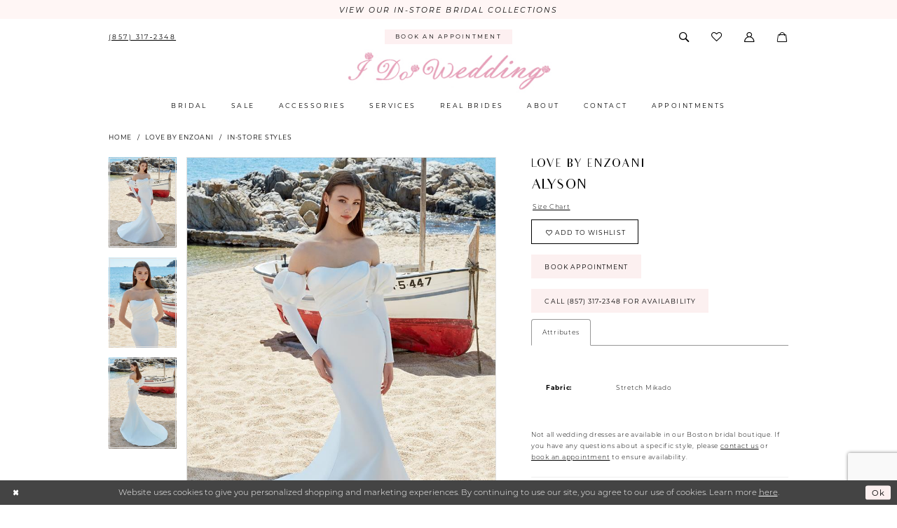

--- FILE ---
content_type: text/html; charset=utf-8
request_url: https://www.idowedding.co/love-by-enzoani/in-store-styles/alyson
body_size: 20611
content:

<!DOCTYPE html>
<html class="" lang="en-US">
<head>
    
<base href="/">
<meta charset="UTF-8">
<meta name="viewport" content="width=device-width, initial-scale=1, maximum-scale=2, user-scalable=0" />
<meta name="format-detection" content="telephone=yes">

    <link rel="apple-touch-icon" sizes="180x180" href="Themes/IDoWedding/Content/img/favicon/apple-touch-icon.png">
<link rel="icon" type="image/png" sizes="32x32" href="Themes/IDoWedding/Content/img/favicon/favicon-32x32.png">
<link rel="icon" type="image/png" sizes="16x16" href="Themes/IDoWedding/Content/img/favicon/favicon-16x16.png">
<link rel="manifest" href="Themes/IDoWedding/Content/img/favicon/site.webmanifest">
<link rel="mask-icon" href="Themes/IDoWedding/Content/img/favicon/safari-pinned-tab.svg" color="#5bbad5">
<link rel="shortcut icon" href="Themes/IDoWedding/Content/img/favicon/favicon.ico">
<meta name="msapplication-TileColor" content="#ffffff">
<meta name="msapplication-config" content="Themes/IDoWedding/Content/img/favicon/browserconfig.xml">
<meta name="theme-color" content="#ffffff">
    <link rel="preconnect" href="https://use.typekit.net" crossorigin="anonymous">
<link rel="preconnect" href="https://p.typekit.net" crossorigin="anonymous">
<link rel="preload" href="https://use.typekit.net/sfm1ogc.css" as="style">
<link rel="stylesheet" href="https://use.typekit.net/sfm1ogc.css"/>

    
<title>Love by Enzoani | I Do Wedding - Alyson | I Do Wedding Dresses &amp; Photography</title>

    <meta property="og:title" content="Love by Enzoani | I Do Wedding - Alyson | I Do Wedding Dresses &amp; Photography" />
    <meta property="og:type" content="website" />
    <meta property="og:url" content="https://www.idowedding.co/love-by-enzoani/in-store-styles/alyson"/>
        <meta name="description" content="Discover unique wedding dresses at I Do Wedding Boston. Our premier Boston bridal shop offers designer gowns, personalized fittings, and wedding accessories. Find your perfect wedding gown and start your journey to &#x27;I Do&#x27; with us today! Style Alyson" />
        <meta property="og:description" content="Discover unique wedding dresses at I Do Wedding Boston. Our premier Boston bridal shop offers designer gowns, personalized fittings, and wedding accessories. Find your perfect wedding gown and start your journey to &#x27;I Do&#x27; with us today! Style Alyson" />
        <meta property="og:image" content="https://dy9ihb9itgy3g.cloudfront.net/products/4648/alyson/alyson__d_f.670.jpg" />
        <meta name="twitter:image" content="https://dy9ihb9itgy3g.cloudfront.net/products/4648/alyson/alyson__d_f.670.jpg">
        <meta name="keywords" content="wedding dresses, Bridal gowns, Massachusetts brides, Pronovias Boston, wedding dress boston, mothers, special occasions dresses, accessories, Boston brides, MA brides, wedding dress, wedding Boston, best of Boston, gowns, enzoani, Enzoani Boston, Enzoani MA, Giovanna Alessandro, Pronovias, Milla Nova, Viero Bridal, Boston bride, MA brides, Bridal boutique Boston Designer wedding dresses Bridal gowns Wedding dress shop Bridal couture Bridal fashion Wedding gown styles Boston bridal shop Luxury bridal wear Wedding dress designers Bridal accessories Bridal appointments Bridal consultations Bridal shopping experience Custom wedding dresses" />
        <meta name="google-site-verification" content="ubDeOF6AYfzVztd8qzrm8baLCjUD1jeoLjhXOZMnGIE" />
        <meta name="p:domain_verify" content="pinterest-site-verification=d105f64f1bdab2256060d32b3828a03a" />
        <link rel="canonical" href="https://www.idowedding.co/love-by-enzoani/2022/alyson" />


    <link rel="preload" href="/Content/fonts/syvoicomoon/Syvo-Icomoon.woff?y5043x" as="font" type="font/woff" crossorigin>

    <link rel="stylesheet" type="text/css" href="https://www.idowedding.co/content/theme.min.css?v=20251230115510"/>
    

    



    





<meta name="google-site-verification" content="d_M026SSpP_0rBYmp29EHov0GyD6w78f6Ffs4WlIeCU" />
<meta name="google-site-verification" content="bq28Qu5cyNN_7BSmTrx9Rq3DzAQ2LrNfFCMQ5LWpzMI" />

<meta name="p:domain_verify" content="d105f64f1bdab2256060d32b3828a03a"/>

<meta name="google-site-verification" content="UvX_TH2X1OoNu6qATn6Ec-zA8_HUp9VjkLDAZdplhZE" />
<!-- Google tag (gtag.js) -->
<script async src="https://www.googletagmanager.com/gtag/js?id=AW-945521423">
</script>
<script>
 window.dataLayer = window.dataLayer || [];
 function gtag(){dataLayer.push(arguments);}
 gtag('js', new Date());
 gtag('config', 'AW-945521423');
</script>
</head>
<body class="page-pdp page-common page-white  ">
    <!--[if lt IE 11]>
      <p class="browsehappy">You are using an <strong>outdated</strong> browser. Please <a href="http://browsehappy.com/">upgrade your browser</a> to improve your experience.</p>
    <![endif]-->
    <div class="hidden-vars" data-vars>
    <div class="breakpoint-xl" data-var-name="breakpoint" data-var-type="xl" data-var-value="width"></div>
    <div class="breakpoint-lg" data-var-name="breakpoint" data-var-type="lg" data-var-value="width"></div>
    <div class="breakpoint-md" data-var-name="breakpoint" data-var-type="md" data-var-value="width"></div>
    <div class="breakpoint-sm" data-var-name="breakpoint" data-var-type="sm" data-var-value="width"></div>
    <div class="color-primary" data-var-name="color" data-var-type="primary" data-var-value="color"></div>
    <div class="color-secondary" data-var-name="color" data-var-type="secondary" data-var-value="color"></div>
</div>
    <!-- Loader -->
    <div id="spinner" class="loader">
        <div class="round">
            <div class="section"></div>
        </div>
    </div>
    <div class="app-container app-container-fix">
        
<div class="primary-block primary-block--ecommerce iblock-fix" data-property="fixed-header">
    


    <div class="preheader-promo" id="preheader-promo-common" data-property="preheader-promo">
        <div class="container-fluid">
            <div class="row">
                <div class="common-top-promo">
                    
    <div class="common-message" role="status" 
         data-popup="commonTopPromo" 
         data-popup-expires="1"
         style="display:none;">
        <div class="common-message--blocks iblock-fix">

                <div class="common-message--block common-message--block-text-list">
                    <div class="common-message--text-list">
                        <div class="list">
                                <div class="list-item common-message--text-list-description-item">
                                    <div class="common-message--text common-message--text-list-description">
                                        <p><a class="no-styles" href="categories/in-store-styles" target="_self">VIEW OUR IN-STORE BRIDAL COLLECTIONS</a></p>
                                    </div>
                                </div>

                        </div>
                    </div>
                </div>


        </div>
    </div>

                </div>
            </div>
        </div>
    </div>


        <div class="preheader preheader-appointment hidden-gt-sm hidden-mobile-sticky" id="preheader-appointment">
            <div class="container-fluid">
                <div class="row">
                    <div class="preheader-appointment-link">
                        <a href="appointments" aria-label="Book an appointment">
    <i class="icomoon icomoon-calendar hidden-gt-sm" aria-hidden="true"></i>
    <span>Book an appointment</span>
</a>
                    </div>
                </div>
            </div>
        </div>
    
    <div class="preheader preheader-main" id="preheader">
        <div class="container">
            <div class="row">
                <div class="preheader-blocks">
                    <div class="preheader-block preheader-left preheader-style">
                        <ul role="menu"
                            aria-label="Preheader Menu. Buttons: hamburger, phone"
                            class="has-separators">
                            <li role="menuitem" class="hidden-gt-sm">
                                <span class="navbar-toggle menu-item collapsed"
      data-toggle="collapse"
      data-target="#main-navbar"
      role="button"
      aria-label="Show Main Navigation Menu"
      aria-controls="main-navbar"
      aria-haspopup="true"
      aria-expanded="false">
    <i class="icomoon icomoon-hamburger"
       aria-hidden="true"></i>
</span>
                            </li>
                                <li role="menuitem" class="hidden-xs hidden-sm">
                                    <a href="tel:8573172348" 
    rel="nofollow" 
    aria-label="Phone us">
    <i class="icomoon icomoon-phone hidden-gt-sm" aria-hidden="true"></i>
    <span class="hidden-xs hidden-sm">(857)&nbsp;317&#8209;2348</span>
</a>
                                </li>
                        </ul>
                    </div>

                    <a
                       href="/"
                       class="brand-logo hidden-gt-sm"
                       aria-label="I Do Wedding Dresses &amp; Photography">
                        <img src="logos/main-logo?v=e360a828-d756-e874-0a9d-fd12bbae2a6a"
                             alt="I Do Wedding Dresses &amp; Photography" />
                    </a>

                        <div class="preheader-block preheader-center preheader-style hidden-xs hidden-sm">
                            <ul role="menu" aria-label="Preheader Menu. Buttons: , appointment">
                                <li role="menuitem">
                                    <a href="appointments" aria-label="Book an appointment">
    <i class="icomoon icomoon-calendar hidden-gt-sm" aria-hidden="true"></i>
    <span>Book an appointment</span>
</a>
                                </li>
                            </ul>
                        </div>

                    <div class="preheader-block preheader-right preheader-style">
                        <div class="search-holder">
                            
<div name="search-form"
     role="search"
     aria-label="Search form"
     class="search-form iblock-fix collapsed">
    <div class="search-group ui-widget">
        <div class="search-btn search-btn-left">
            <button type="submit"
                    data-trigger="search"
                    aria-label="Submit Search">
                <i class="icomoon icomoon-search"
                   aria-hidden="true"></i>
            </button>
        </div>
        <div class="search-btn search-btn-right">
            <button type="button"
                    class="close-search-form"
                    aria-label="Close Search">
                <i class="icomoon icomoon-close-x"
                   aria-hidden="true"></i>
            </button>
        </div>
        <input type="search"
               name="query"
               class="ui-autocomplete-input"
               placeholder="Search"
               aria-label="Enter Search Text"
               data-property="search"
               autocomplete="off">
    </div>
</div>
                        </div>


                        <ul role="menu" aria-label="Preheader Menu. Buttons: search, wishlist, account , appointment">
                                <li role="menuitem"
                                    class="dropdown common-cart-popup--dropdown hidden-gt-sm"
                                    data-parent="common-cart-popup">
                                    

<a href="/cart"
   class="dropdown-toggle cart-dropdown"
   data-trigger="cart"
   data-toggle="dropdown"
   data-control="common-cart-popup"
   data-show-action="mouseenter"
   data-hide-action="mouseleave"
   role="button"
   aria-label="Toggle Cart Dialog"
   aria-haspopup="true"
   aria-expanded="false">
    <i class="icomoon icomoon-shopping-bag" aria-hidden="true"></i>
</a>



<div class="dropdown-menu clickable common-cart-popup common-cart-popup-hoverable bgc-secondary"
     data-property="common-cart-popup"
     role="dialog"
     aria-label="Cart Dialog">
    <span role="button"
          class="close-dropdown common-cart-popup--close hidden-gt-sm"
          aria-label="Close Cart Dialog"
          aria-haspopup="true"
          aria-expanded="false">
    </span>
    
<div class="content-blocks common-cart-popup--blocks">

    <div class="content-block common-cart-popup--block common-cart-popup--block--products">

<div class="content-block common-cart-popup--block common-cart-popup--block--products">
    <div class="common-cart-popup--products-empty">
        <div class="title">
            <h4 class="h4" role="presentation">Your Cart is Empty</h4>
        </div>
    </div>
</div>    </div>

    
<div class="content-block common-cart-popup--block common-cart-popup--block--summary">
    <div class="common-cart-popup--summary">
        <div class="list">
            <div class="list-item">
                <div class="common-cart-popup--link">
                    <p>
                        <a href="/cart">
                            <span data-layout-font>View Cart </span>
                        </a>
                    </p>
                </div>
            </div>
            <div class="list-item">
                <div class="common-cart-popup--subtotal">
                    <p>
                        <span data-layout-font>Subtotal: 0</span>
                    </p>
                </div>
            </div>
        </div>
    </div>
</div>

    
<div class="content-block common-cart-popup--block common-cart-popup--block--button">
    <div class="common-cart-popup--buttons">
        <div class="list">
            <div class="list-item">
                <div class="common-cart-popup--button">
                    <a href="/checkout" class="btn btn-block btn-lg btn-success">Checkout</a>
                </div>
            </div>
        </div>
    </div>
</div>

</div>
    <span class="sr-only sr-only-focusable close-dropdown" role="button" tabindex="0">Close Cart dialog</span>
</div>
                                </li>
                                    <li role="menuitem" class="hidden-gt-sm">
                                        <a href="tel:8573172348" 
    rel="nofollow" 
    aria-label="Phone us">
    <i class="icomoon icomoon-phone hidden-gt-sm" aria-hidden="true"></i>
    <span class="hidden-xs hidden-sm">(857)&nbsp;317&#8209;2348</span>
</a>
                                    </li>
                            <li role="menuitem">
                                <a class="show-search" 
   href="search" 
   aria-haspopup="true" 
   aria-expanded="false" 
   aria-label="Show search">
    <i class="icomoon icomoon-search"
    aria-hidden="true"></i>
</a>
                            </li>
                            <li role="menuitem" class="hidden-xs hidden-sm">
                                <a href="/wishlist"
   aria-label="Visit Wishlist Page">
    <i class="icomoon icomoon-heart"
       aria-hidden="true"></i>
</a>
                            </li>
                            <li role="menuitem" class="hidden-xs hidden-sm">
                                <a href="/account/information"
   class="dropdown-toggle menu-item"
   data-toggle="dropdown"
   role="button"
   aria-label="Open Account Dialog"
   aria-haspopup="true"
   aria-expanded="false">
    <i class="icomoon icomoon-user"
       aria-hidden="true"></i>
</a>
<div class="dropdown-menu clickable cart-popup"
     role="dialog"
     aria-label="Account Dialog">
    <span class="fl-right close-dropdown"
          data-trigger="cart"
          role="button"
          aria-label="Toggle Account Dialog"
          aria-haspopup="true"
          aria-expanded="false">
    </span>
    <div class="account-dropdown">
        <ul>
                <li>
                    <a href="/login">Sign In</a>
                </li>
                <li>
                    <a href="/register">Sign Up</a>
                </li>
                <li>
                    <a href="/wishlist">Wishlist</a>
                </li>
        </ul>
    </div>
</div>
                            </li>
                                <li role="menuitem" class="hidden-gt-sm">
                                    <a href="appointments" aria-label="Book an appointment">
    <i class="icomoon icomoon-calendar hidden-gt-sm" aria-hidden="true"></i>
    <span>Book an appointment</span>
</a>
                                </li>

                                <li role="menuitem"
                                    class="dropdown common-cart-popup--dropdown hidden-xs hidden-sm"
                                    data-parent="common-cart-popup">
                                    

<a href="/cart"
   class="dropdown-toggle cart-dropdown"
   data-trigger="cart"
   data-toggle="dropdown"
   data-control="common-cart-popup"
   data-show-action="mouseenter"
   data-hide-action="mouseleave"
   role="button"
   aria-label="Toggle Cart Dialog"
   aria-haspopup="true"
   aria-expanded="false">
    <i class="icomoon icomoon-shopping-bag" aria-hidden="true"></i>
</a>



<div class="dropdown-menu clickable common-cart-popup common-cart-popup-hoverable bgc-secondary"
     data-property="common-cart-popup"
     role="dialog"
     aria-label="Cart Dialog">
    <span role="button"
          class="close-dropdown common-cart-popup--close hidden-gt-sm"
          aria-label="Close Cart Dialog"
          aria-haspopup="true"
          aria-expanded="false">
    </span>
    
<div class="content-blocks common-cart-popup--blocks">

    <div class="content-block common-cart-popup--block common-cart-popup--block--products">

<div class="content-block common-cart-popup--block common-cart-popup--block--products">
    <div class="common-cart-popup--products-empty">
        <div class="title">
            <h4 class="h4" role="presentation">Your Cart is Empty</h4>
        </div>
    </div>
</div>    </div>

    
<div class="content-block common-cart-popup--block common-cart-popup--block--summary">
    <div class="common-cart-popup--summary">
        <div class="list">
            <div class="list-item">
                <div class="common-cart-popup--link">
                    <p>
                        <a href="/cart">
                            <span data-layout-font>View Cart </span>
                        </a>
                    </p>
                </div>
            </div>
            <div class="list-item">
                <div class="common-cart-popup--subtotal">
                    <p>
                        <span data-layout-font>Subtotal: 0</span>
                    </p>
                </div>
            </div>
        </div>
    </div>
</div>

    
<div class="content-block common-cart-popup--block common-cart-popup--block--button">
    <div class="common-cart-popup--buttons">
        <div class="list">
            <div class="list-item">
                <div class="common-cart-popup--button">
                    <a href="/checkout" class="btn btn-block btn-lg btn-success">Checkout</a>
                </div>
            </div>
        </div>
    </div>
</div>

</div>
    <span class="sr-only sr-only-focusable close-dropdown" role="button" tabindex="0">Close Cart dialog</span>
</div>
                                </li>
                        </ul>
                    </div>
                </div>
            </div>
        </div>
    </div>
    <header class="header iblock-fix" id="header">
        <div class="container">
            <div class="row">
                <div class="header-blocks clearfix">
                    <a
                       href="/"
                       class="brand-logo hidden-xs hidden-sm"
                       aria-label="I Do Wedding Dresses &amp; Photography">
                        <img src="logos/main-logo?v=e360a828-d756-e874-0a9d-fd12bbae2a6a"
                             alt="I Do Wedding Dresses &amp; Photography" />
                    </a>
                    

<div id="main-navbar" class="navbar-collapse main-navbar main-navbar-extended collapse">
    <div class="main-navbar-extended-contents">
        
<div class="main-navbar-extended-header hidden-gt-sm">
    <div class="main-navbar-extended-header-search">
        
<div name="search-form"
     role="search"
     aria-label="Search form"
     class="search-form iblock-fix collapsed">
    <div class="search-group ui-widget">
        <div class="search-btn search-btn-left">
            <button type="submit"
                    data-trigger="search"
                    aria-label="Submit Search">
                <i class="icomoon icomoon-search"
                   aria-hidden="true"></i>
            </button>
        </div>
        <div class="search-btn search-btn-right">
            <button type="button"
                    class="close-search-form"
                    aria-label="Close Search">
                <i class="icomoon icomoon-close-x"
                   aria-hidden="true"></i>
            </button>
        </div>
        <input type="search"
               name="query"
               class="ui-autocomplete-input"
               placeholder="Search"
               aria-label="Enter Search Text"
               value=""
               data-property="search"
               autocomplete="off">
    </div>
</div>
    </div>
</div>
        
<div class="main-navbar-extended-body">
    




<nav class="common-navbar" role="navigation" id="common-navbar" aria-label="Main Navigation">
    <span
          class="close-navbar close-btn "
          data-toggle="collapse"
          data-target="#main-navbar"
          role="button"
          tabindex="0"
          aria-controls="main-navbar"
          aria-haspopup="true"
          aria-expanded="false"
          aria-label="Close Navbar">
    </span>

            <ul role="menubar" aria-label="Main Navigation Menu">
                    <li role="none" data-menu-item>
                            <input type="checkbox" autocomplete="off" 
                                   data-trigger="menu-opener"
                                   tabindex="-1"
                                   aria-label="Toggle Bridal Sub Menu"/>
                        <a class="navbar-item" role="menuitem" tabindex="0" aria-haspopup="true" aria-expanded="false" href="our-designers" rel="" target="">
                            <span>Bridal</span>
                            <i class="sign" aria-hidden="true"></i>
                        </a>
                            <ul role="menu"
                                aria-label="Bridal Sub Menu"
                                class="common-sub-menu">
                                
        <li role="none"
            data-menu-item="empty">
                <input type="checkbox"
                       autocomplete="off"
                       data-trigger="menu-opener"
                       tabindex="-1"
                       aria-label="Toggle Sub Menu"/>
                <ul role="menu"
                    aria-label=" Sub Menu">
                    
        <li role="none"
            data-menu-item="">
                <a class="navbar-item" role="menuitem" tabindex="0" aria-haspopup="false" aria-expanded="false" href="/categories/in-store-styles" rel="" target="">
                    <span><strong>In-Store Styles</strong></span>
                    <i class="sign" aria-hidden="true"></i>
                </a>
        </li>        
        <li role="none"
            data-menu-item="">
                <input type="checkbox"
                       autocomplete="off"
                       data-trigger="menu-opener"
                       tabindex="-1"
                       aria-label="Toggle All Designers Sub Menu"/>
                <a class="navbar-item" role="menuitem" tabindex="-1" aria-haspopup="true" aria-expanded="false" href="our-designers" rel="" target="">
                    <span><strong>All Designers</strong></span>
                    <i class="sign" aria-hidden="true"></i>
                </a>
                <ul role="menu"
                    aria-label="All Designers Sub Menu">
                    
        <li role="none"
            data-menu-item="">
                <a class="navbar-item" role="menuitem" tabindex="0" aria-haspopup="false" aria-expanded="false" href="milla-nova/bridal" rel="" target="">
                    <span>Milla Nova</span>
                    <i class="sign" aria-hidden="true"></i>
                </a>
        </li>        
        <li role="none"
            data-menu-item="">
                <a class="navbar-item" role="menuitem" tabindex="-1" aria-haspopup="false" aria-expanded="false" href="pronovias/bridal" rel="" target="">
                    <span>Pronovias</span>
                    <i class="sign" aria-hidden="true"></i>
                </a>
        </li>        
        <li role="none"
            data-menu-item="">
                <a class="navbar-item" role="menuitem" tabindex="-1" aria-haspopup="false" aria-expanded="false" href="giovanna-alessandro/bridal" rel="" target="">
                    <span>Giovanna Alessandro</span>
                    <i class="sign" aria-hidden="true"></i>
                </a>
        </li>        
        <li role="none"
            data-menu-item="">
                <a class="navbar-item" role="menuitem" tabindex="-1" aria-haspopup="false" aria-expanded="false" href="love-by-enzoani/bridal" rel="" target="">
                    <span>Love by Enzoani</span>
                    <i class="sign" aria-hidden="true"></i>
                </a>
        </li>        
        <li role="none"
            data-menu-item="">
                <a class="navbar-item" role="menuitem" tabindex="-1" aria-haspopup="false" aria-expanded="false" href="elysee-by-enzoani/bridal" rel="" target="">
                    <span>Enzoani ÉLYSÉE</span>
                    <i class="sign" aria-hidden="true"></i>
                </a>
        </li>        
        <li role="none"
            data-menu-item="">
                <a class="navbar-item" role="menuitem" tabindex="-1" aria-haspopup="false" aria-expanded="false" href="viero-bridal/bridal" rel="" target="">
                    <span>Viero Bridal</span>
                    <i class="sign" aria-hidden="true"></i>
                </a>
        </li>        
        <li role="none"
            data-menu-item="">
                <a class="navbar-item" role="menuitem" tabindex="-1" aria-haspopup="false" aria-expanded="false" href="casablanca-bridal/bridal" rel="" target="">
                    <span>Casablanca Bridal</span>
                    <i class="sign" aria-hidden="true"></i>
                </a>
        </li>        

                </ul>
        </li>        
        <li role="none"
            data-menu-item="">
                <a class="navbar-item" role="menuitem" tabindex="-1" aria-haspopup="false" aria-expanded="false" href="/collections/bridal" rel="" target="">
                    <span><strong>Browse All Styles</strong></span>
                    <i class="sign" aria-hidden="true"></i>
                </a>
        </li>        
        <li role="none"
            data-menu-item="">
                <a class="navbar-item" role="menuitem" tabindex="-1" aria-haspopup="false" aria-expanded="false" href="wedding-dresses-boston-ma" rel="" target="">
                    <span><strong>Wedding Dresses Boston</strong></span>
                    <i class="sign" aria-hidden="true"></i>
                </a>
        </li>        

                </ul>
        </li>        

                            </ul>                                
                    </li>
                    <li role="none" data-menu-item>
                        <a class="navbar-item" role="menuitem" tabindex="-1" aria-haspopup="false" aria-expanded="false" href="/collections/bridal/sale" rel="" target="">
                            <span>Sale</span>
                            <i class="sign" aria-hidden="true"></i>
                        </a>
                    </li>
                    <li role="none" data-menu-item>
                        <a class="navbar-item" role="menuitem" tabindex="-1" aria-haspopup="false" aria-expanded="false" href="accessories" rel="" target="">
                            <span>Accessories</span>
                            <i class="sign" aria-hidden="true"></i>
                        </a>
                    </li>
                    <li role="none" data-menu-item>
                            <input type="checkbox" autocomplete="off" 
                                   data-trigger="menu-opener"
                                   tabindex="-1"
                                   aria-label="Toggle Services Sub Menu"/>
                        <a class="navbar-item" role="menuitem" tabindex="-1" aria-haspopup="true" aria-expanded="false" href="hotel-blocks" rel="" target="">
                            <span>Services</span>
                            <i class="sign" aria-hidden="true"></i>
                        </a>
                            <ul role="menu"
                                aria-label="Services Sub Menu"
                                class="common-sub-menu">
                                
        <li role="none"
            data-menu-item="empty">
                <input type="checkbox"
                       autocomplete="off"
                       data-trigger="menu-opener"
                       tabindex="-1"
                       aria-label="Toggle Sub Menu"/>
                <ul role="menu"
                    aria-label=" Sub Menu">
                    
        <li role="none"
            data-menu-item="">
                <a class="navbar-item" role="menuitem" tabindex="0" aria-haspopup="false" aria-expanded="false" href="https://www.helloboothrental.com/" rel="" target="_blank">
                    <span>Photo Booth</span>
                    <i class="sign" aria-hidden="true"></i>
                </a>
        </li>        
        <li role="none"
            data-menu-item="">
                <a class="navbar-item" role="menuitem" tabindex="-1" aria-haspopup="false" aria-expanded="false" href="wedding-gown-preservation" rel="" target="">
                    <span>Wedding Gown Preservation</span>
                    <i class="sign" aria-hidden="true"></i>
                </a>
        </li>        
        <li role="none"
            data-menu-item="">
                <a class="navbar-item" role="menuitem" tabindex="-1" aria-haspopup="false" aria-expanded="false" href="hotel-blocks" rel="" target="">
                    <span>Hotel Blocks</span>
                    <i class="sign" aria-hidden="true"></i>
                </a>
        </li>        
        <li role="none"
            data-menu-item="">
                <a class="navbar-item" role="menuitem" tabindex="-1" aria-haspopup="false" aria-expanded="false" href="service-packages" rel="" target="">
                    <span>Photography Packages</span>
                    <i class="sign" aria-hidden="true"></i>
                </a>
        </li>        
        <li role="none"
            data-menu-item="">
                <a class="navbar-item" role="menuitem" tabindex="-1" aria-haspopup="false" aria-expanded="false" href="wedding-dress-rental" rel="" target="">
                    <span>Wedding Dress Rental</span>
                    <i class="sign" aria-hidden="true"></i>
                </a>
        </li>        

                </ul>
        </li>        

                            </ul>                                
                    </li>
                    <li role="none" data-menu-item>
                        <a class="navbar-item" role="menuitem" tabindex="-1" aria-haspopup="false" aria-expanded="false" href="real-brides" rel="" target="">
                            <span>Real brides</span>
                            <i class="sign" aria-hidden="true"></i>
                        </a>
                    </li>
                    <li role="none" data-menu-item>
                            <input type="checkbox" autocomplete="off" 
                                   data-trigger="menu-opener"
                                   tabindex="-1"
                                   aria-label="Toggle About Sub Menu"/>
                        <span class="navbar-item" role="menuitem" tabindex="-1" aria-haspopup="true" aria-expanded="false">
                            <span>About</span>
                            <i class="sign" aria-hidden="true"></i>
                        </span>
                            <ul role="menu"
                                aria-label="About Sub Menu"
                                class="common-sub-menu">
                                
        <li role="none"
            data-menu-item="empty">
                <input type="checkbox"
                       autocomplete="off"
                       data-trigger="menu-opener"
                       tabindex="-1"
                       aria-label="Toggle Sub Menu"/>
                <ul role="menu"
                    aria-label=" Sub Menu">
                    
        <li role="none"
            data-menu-item="">
                <a class="navbar-item" role="menuitem" tabindex="0" aria-haspopup="false" aria-expanded="false" href="about" rel="" target="">
                    <span>About us</span>
                    <i class="sign" aria-hidden="true"></i>
                </a>
        </li>        
        <li role="none"
            data-menu-item="">
                <a class="navbar-item" role="menuitem" tabindex="-1" aria-haspopup="false" aria-expanded="false" href="blog" rel="" target="">
                    <span>Bridal Blogs</span>
                    <i class="sign" aria-hidden="true"></i>
                </a>
        </li>        
        <li role="none"
            data-menu-item="">
                <a class="navbar-item" role="menuitem" tabindex="-1" aria-haspopup="false" aria-expanded="false" href="gowns" rel="" target="">
                    <span>Gowns</span>
                    <i class="sign" aria-hidden="true"></i>
                </a>
        </li>        
        <li role="none"
            data-menu-item="">
                <a class="navbar-item" role="menuitem" tabindex="-1" aria-haspopup="false" aria-expanded="false" href="wedding-dress-size-charts-by-designer" rel="" target="_blank">
                    <span>Size Chart</span>
                    <i class="sign" aria-hidden="true"></i>
                </a>
        </li>        
        <li role="none"
            data-menu-item="">
                <a class="navbar-item" role="menuitem" tabindex="-1" aria-haspopup="false" aria-expanded="false" href="testimonials" rel="" target="">
                    <span>Testimonials</span>
                    <i class="sign" aria-hidden="true"></i>
                </a>
        </li>        
        <li role="none"
            data-menu-item="">
                <a class="navbar-item" role="menuitem" tabindex="-1" aria-haspopup="false" aria-expanded="false" href="installment-payment-plan" rel="" target="">
                    <span>Installment Payment Plan</span>
                    <i class="sign" aria-hidden="true"></i>
                </a>
        </li>        
        <li role="none"
            data-menu-item="">
                <a class="navbar-item" role="menuitem" tabindex="-1" aria-haspopup="false" aria-expanded="false" href="store-location-boston" rel="" target="_blank">
                    <span>Store Location Boston</span>
                    <i class="sign" aria-hidden="true"></i>
                </a>
        </li>        
        <li role="none"
            data-menu-item="">
                <a class="navbar-item" role="menuitem" tabindex="-1" aria-haspopup="false" aria-expanded="false" href="/events" rel="" target="">
                    <span>Events</span>
                    <i class="sign" aria-hidden="true"></i>
                </a>
        </li>        

                </ul>
        </li>        

                            </ul>                                
                    </li>
                    <li role="none" data-menu-item>
                        <a class="navbar-item" role="menuitem" tabindex="-1" aria-haspopup="false" aria-expanded="false" href="contact-us" rel="" target="">
                            <span>Contact</span>
                            <i class="sign" aria-hidden="true"></i>
                        </a>
                    </li>
                    <li role="none" data-menu-item>
                        <a class="navbar-item" role="menuitem" tabindex="-1" aria-haspopup="false" aria-expanded="false" href="appointments" rel="" target="">
                            <span>Appointments</span>
                            <i class="sign" aria-hidden="true"></i>
                        </a>
                    </li>
            </ul>
</nav>



</div>
        
<div class="main-navbar-extended-footer hidden-gt-sm">
    <div class="main-navbar-extended-footer-icons">
        <ul>
                    <li>
                        <a href="/wishlist">
                            <i class="icon-syvo icon-heart-o" aria-hidden="true"></i>
                            <span>Wishlist</span>
                        </a>
                    </li>
                <li>
                    <a href="/login">
                        <i class="icon-syvo icon-user-o" aria-hidden="true"></i>
                        <span>Sign In</span>
                    </a>
                </li>
                <li>
                    <a href="/register">
                        <i class="icon-syvo icon-user-o" aria-hidden="true"><span>+</span></i>
                        <span>Sign Up</span>
                    </a>
                </li>
        </ul>
    </div>
</div>
    </div>
    
<div class="main-navbar-extended-overlay" data-toggle="collapse" data-target="#main-navbar" aria-haspopup="false" aria-expanded="false" aria-hidden="true"></div>
</div>
                </div>
            </div>
        </div>
    </header>
</div>



        <div class="main-content" id="main">
            



<div class="details-cmp common-cmp bootstrap-iso iblock-fix">

    

<section class="section-breadcrumbs">
    <div class="container">
        <div class="row">
            <div class="common-breadcrumbs">
                <ul>
                        <li>
                                <a class=""
                                   href="/">Home</a>

                        </li>
                        <li>
                                <a class=""
                                   href="/love-by-enzoani">Love by Enzoani</a>

                        </li>
                        <li>
                                <a class=""
                                   href="/love-by-enzoani/in-store-styles">In-Store Styles</a>

                        </li>
                </ul>
            </div>
        </div>

    </div>
</section>

    <section class="section-product" data-product-id="843">
        <div class="container">
            <div class="row">
                <div class="product-bio">
                    <div class="product-detailed clearfix iblock-fix">
                        <div class="product-info product-visual">

                            




<div class="product-media">
    

    <div class="product-views clearfix" data-property="parent">
        <span role="heading" aria-level="2" class="sr-only">Products Views Carousel</span>
        <a href="#products-views-skip" title="Skip to end" class="sr-only sr-only-focusable" 
           data-trigger="scroll-to" data-target="#products-views-skip">Skip to end</a>
        

<div class="product-view previews">
        <div class="list" data-list="previews" aria-label="Love by Enzoani Alyson thumbnail list">

                    <div class="list-item">
                        <div class="preview has-background"
                             style="background-image: url('https://dy9ihb9itgy3g.cloudfront.net/products/4648/alyson/alyson__d_f.340.jpg')"
                             data-trigger="color-filter-all"
                             data-value-id="">
                            <img src="https://dy9ihb9itgy3g.cloudfront.net/products/4648/alyson/alyson__d_f.340.jpg" alt="Love by Enzoani Alyson #0 default frontface vertical thumbnail"/>
                        </div>
                    </div>
                    <div class="list-item">
                        <div class="preview has-background"
                             style="background-image: url('https://dy9ihb9itgy3g.cloudfront.net/products/4648/alyson/alyson___1.340.jpg')"
                             data-trigger="color-filter-all"
                             data-value-id="">
                            <img src="https://dy9ihb9itgy3g.cloudfront.net/products/4648/alyson/alyson___1.340.jpg" alt="Love by Enzoani Alyson #1 vertical thumbnail"/>
                        </div>
                    </div>
                    <div class="list-item">
                        <div class="preview has-background"
                             style="background-image: url('https://dy9ihb9itgy3g.cloudfront.net/products/4648/alyson/alyson__b.340.jpg')"
                             data-trigger="color-filter-all"
                             data-value-id="">
                            <img src="https://dy9ihb9itgy3g.cloudfront.net/products/4648/alyson/alyson__b.340.jpg" alt="Love by Enzoani Alyson #2 default backface vertical thumbnail"/>
                        </div>
                    </div>
        </div>
</div>
        

<div class="product-view overviews common-videolist">

        <div class="list" data-list="overviews" data-slick>
                    <div class="list-item slick-current">
                        <div class="overview"
                             data-lazy-background
                             data-value-id=""
                             data-related-image="false">
                            <a href="https://dy9ihb9itgy3g.cloudfront.net/products/4648/alyson/alyson__d_f.2000.jpg"
                               class="MagicZoom overview-media" data-options="lazyZoom: true; textClickZoomHint: Click to zoom"
                               aria-label="Full size Love by Enzoani Alyson #0 default frontface vertical picture">
                                <img data-lazy="https://dy9ihb9itgy3g.cloudfront.net/products/4648/alyson/alyson__d_f.740.jpg" 
                                     alt="Love by Enzoani Alyson #0 default frontface vertical picture"/>
                            </a>
                        </div>
                    </div>
                    <div class="list-item ">
                        <div class="overview"
                             data-lazy-background
                             data-value-id=""
                             data-related-image="false">
                            <a href="https://dy9ihb9itgy3g.cloudfront.net/products/4648/alyson/alyson___1.2000.jpg"
                               class="MagicZoom overview-media" data-options="lazyZoom: true; textClickZoomHint: Click to zoom"
                               aria-label="Full size Love by Enzoani Alyson #1 vertical picture">
                                <img data-lazy="https://dy9ihb9itgy3g.cloudfront.net/products/4648/alyson/alyson___1.740.jpg" 
                                     alt="Love by Enzoani Alyson #1 vertical picture"/>
                            </a>
                        </div>
                    </div>
                    <div class="list-item ">
                        <div class="overview"
                             data-lazy-background
                             data-value-id=""
                             data-related-image="false">
                            <a href="https://dy9ihb9itgy3g.cloudfront.net/products/4648/alyson/alyson__b.2000.jpg"
                               class="MagicZoom overview-media" data-options="lazyZoom: true; textClickZoomHint: Click to zoom"
                               aria-label="Full size Love by Enzoani Alyson #2 default backface vertical picture">
                                <img data-lazy="https://dy9ihb9itgy3g.cloudfront.net/products/4648/alyson/alyson__b.740.jpg" 
                                     alt="Love by Enzoani Alyson #2 default backface vertical picture"/>
                            </a>
                        </div>
                    </div>
        </div>
    
    <div class="controls">
        <div class="list">
            <div class="list-item">
            </div>
        </div>
    </div>

    

</div>
        <div id="products-views-skip" class="sr-only" tabindex="-1">Products Views Carousel End</div>
    </div>

</div>

<div class="visual-dots dots-placeholder"></div>

<div class="social-networks social-share social-share-single">
    <ul>
        <li>
            <span class="share-title">
                Share:
            </span>
        </li>
                    <li style="display: none;">
                        <a href="https://www.pinterest.com/idoweddingboston"
                           data-property="pinterest-share"
                           data-placement="Social group"
                           target="_blank" title="Pinterest" aria-label="Share using Pinterest">
                            <i class="fa fa-pinterest-p" aria-hidden="true"></i>
                        </a>
                    </li>
                    <li style="display: none;">
                        <a href="mailto:info@idowedding.co"
                           data-property="email-share"
                           data-placement="Social group"
                           target="_blank" title="Email" aria-label="Share using Email">
                            <i class="fa fa-envelope" aria-hidden="true"></i>
                        </a>
                    </li>
        
    </ul>
</div>




                        </div>
                        <div class="product-info product-sheet" data-property="product-details">

                            


<div class="product-heading">
    <div class="option name">
        
    <h1 role="heading" aria-level="1">
        Love by Enzoani
    </h1>

    <h3 role="heading" aria-level="2">
        Alyson
    </h3>


    </div>
    

</div>




    <div class="product-dynamic">
        
            <div class="option option-size">


    <div class="option-header">
<div class="size-addon product-options-addon">
    <a href="javascript:void(0);"
       class="btn btn-chart option-display"
       data-trigger="open-sizechart"
       role="button"
       aria-label="Size Chart"
       aria-haspopup="true"
       aria-expanded="false">
        Size Chart
    </a>
</div>    </div>
    <div class="option-content no-sizes">
    </div>
            </div>
        
    </div>



<div class="product-actions" aria-live="polite" aria-label="Product buttons. Cart and Wishlist buttons state depends on color/size combination chosen">
    <div class="option buttons-block">


    <div class="relative-container">
        <div class="cart-hint" data-property="cart-tooltip">
    <a href="#" class="cart-hint-close" data-trigger="cart-tooltip-close" aria-label="Close ship date tooltip"><span aria-hidden="true">&#10006;</span></a>
    <div class="cart-hint-header">
        <span class="h5" data-change="cart-tooltip-header">Ship date:</span>
    </div>
    <div class="cart-hint-body">
        <p data-change="cart-tooltip-text"></p>
    </div>
    <div class="cart-hint-arrow"></div>
</div>
        <a href="javascript:void(0);" class="btn btn-success-invert btn__add-wishlist" data-property="add-wishlist" data-value="true">
            <i class="fa fa-heart-o btn__add-wishlist__icon" aria-hidden="true"></i>
            <span class="btn__add-wishlist__title">Add to Wishlist</span>
            <i class="fa fa-check btn__add-wishlist__icon--active" aria-hidden="true"></i>
            <span class="btn__add-wishlist__title--active">Added To Wishlist</span>
        </a>
    </div>
    <a href="/appointments" class="btn btn-success" data-property="book-appointment" >
        Book Appointment
    </a>
    <a href="tel:8573172348" data-property="cart-call" data-value="true"
       class="btn btn-success text-uppercase hide">
        Call (857)&nbsp;317&#8209;2348 for Availability
    </a>
    

    </div>
</div>






    <div class="product-attributes">
        <div class="option description">
            


    <div class="tabs tabs-description">
        <ul class="nav nav-tabs">
                <li class="active">
                    <a data-toggle="tab" href="#attributes" class="option-title">Attributes</a>
                </li>
        </ul>
        <div class="tab-content">

                <div id="attributes" class="tab-pane fade in active">
                    <ul class="attr-ul">
                            <li>
                                <div>Fabric: </div>
                                <div>
                                    Stretch Mikado
                                </div>
                            </li>
                    </ul>
                </div>

        </div>
    </div>

        </div>
    </div>
    <div>
        <div class="option description">
            
    <div style="position: relative">
        <div class="pdp-disclaimer-description"
             ><p>Not all wedding dresses are available in our Boston bridal boutique. If you have any questions about a specific style, please <a href="contact-us" target="_self">contact us</a> or <a href="appointments" target="_self">book an appointment</a> to ensure availability.</p></div>

    </div>
        <hr />

        </div>
    </div>




                        </div>
                    </div>

                    


                </div>
            </div>
        </div>
    </section>


    


    <section class="section-header">
        <div class="container">
            <div class="row">
                <div class="header">
                    <h2>Related Products</h2>
                </div>
            </div>
        </div>
    </section>
    <section class="section-recommended section-related" aria-label="Related Products">
        <span role="heading" aria-level="2" class="sr-only">Related Products Carousel</span>
        <a href="#related-products-skip" title="Skip to end" class="sr-only sr-only-focusable"
           data-trigger="scroll-to" data-target="#related-products-skip">Skip to end</a>
        <div class="container">
            <div class="row">
                <div class="recommended-products related-products" data-property="related-products">
                        
    <div class="product-list  prices-hidden" aria-label="Product List" data-property="product-list">
        <div class="list" data-list="products">

                    <div class="list-item" data-layout-width>
                        
<div class="product " data-property="parent" data-product-id="1338">

    <div class="product-content product-content-visual clearfix">
       


    <a href="/love-by-enzoani/in-store-styles/betsy" class="product-images" data-link="product-images" 
       role="presentation" 
       tabindex="-1" 
       aria-label="Visit Love by Enzoani Betsy Page">
        <div class="list" data-list="product-images" role="list">
            <div class="list-item" role="listitem">
                


<div class="product-image product-image-default has-background" data-img="default" data-lazy-load="bg" data-src="https://dy9ihb9itgy3g.cloudfront.net/products/7795/betsy/betsy__d_f.740.webp" style="background-image: url(&#x27;Themes/Common/Content/img/no-image.png&#x27;)" data-related-image="false"><img alt="Love by Enzoani Betsy Default Thumbnail Image" height="1151" src="Themes/Common/Content/img/no-image.png" width="740" /></div>


            </div>
        </div>
    </a>

        
        

    </div>
    
    <div class="product-content product-content-brief clearfix">

        
        <div class="product-brief">

            <a href="/love-by-enzoani/in-store-styles/betsy" data-link="product-title" class="product-brief-content product-brief-content-title">
                <div class="product-title">
    <div class="title title-small" title="Love by Enzoani Betsy">
        <h4 role="presentation" aria-level="4">
            <span data-layout-font>Love by Enzoani</span>
        </h4>
        <h5 role="presentation" aria-level="5">
            <span data-layout-font>Betsy</span>
        </h5>
</div>
</div>
            </a>

            


        </div>
    </div>
</div>
                    </div>
                    <div class="list-item" data-layout-width>
                        
<div class="product " data-property="parent" data-product-id="1336">

    <div class="product-content product-content-visual clearfix">
       


    <a href="/love-by-enzoani/in-store-styles/bernadine" class="product-images" data-link="product-images" 
       role="presentation" 
       tabindex="-1" 
       aria-label="Visit Love by Enzoani Bernadine Page">
        <div class="list" data-list="product-images" role="list">
            <div class="list-item" role="listitem">
                


<div class="product-image product-image-default has-background" data-img="default" data-lazy-load="bg" data-src="https://dy9ihb9itgy3g.cloudfront.net/products/7795/bernadine/bernadine__d_f.740.webp" style="background-image: url(&#x27;Themes/Common/Content/img/no-image.png&#x27;)" data-related-image="false"><img alt="Love by Enzoani Bernadine Default Thumbnail Image" height="1151" src="Themes/Common/Content/img/no-image.png" width="740" /></div>


            </div>
        </div>
    </a>

        
        

    </div>
    
    <div class="product-content product-content-brief clearfix">

        
        <div class="product-brief">

            <a href="/love-by-enzoani/in-store-styles/bernadine" data-link="product-title" class="product-brief-content product-brief-content-title">
                <div class="product-title">
    <div class="title title-small" title="Love by Enzoani Bernadine">
        <h4 role="presentation" aria-level="4">
            <span data-layout-font>Love by Enzoani</span>
        </h4>
        <h5 role="presentation" aria-level="5">
            <span data-layout-font>Bernadine</span>
        </h5>
</div>
</div>
            </a>

            


        </div>
    </div>
</div>
                    </div>
                    <div class="list-item" data-layout-width>
                        
<div class="product " data-property="parent" data-product-id="1340">

    <div class="product-content product-content-visual clearfix">
       


    <a href="/love-by-enzoani/in-store-styles/bliss" class="product-images" data-link="product-images" 
       role="presentation" 
       tabindex="-1" 
       aria-label="Visit Love by Enzoani BLISS Page">
        <div class="list" data-list="product-images" role="list">
            <div class="list-item" role="listitem">
                


<div class="product-image product-image-default has-background" data-img="default" data-lazy-load="bg" data-src="https://dy9ihb9itgy3g.cloudfront.net/products/7795/bliss/bliss__d_f.740.webp" style="background-image: url(&#x27;Themes/Common/Content/img/no-image.png&#x27;)" data-related-image="false"><img alt="Love by Enzoani BLISS Default Thumbnail Image" height="1151" src="Themes/Common/Content/img/no-image.png" width="740" /></div>


            </div>
        </div>
    </a>

        
        

    </div>
    
    <div class="product-content product-content-brief clearfix">

        
        <div class="product-brief">

            <a href="/love-by-enzoani/in-store-styles/bliss" data-link="product-title" class="product-brief-content product-brief-content-title">
                <div class="product-title">
    <div class="title title-small" title="Love by Enzoani BLISS">
        <h4 role="presentation" aria-level="4">
            <span data-layout-font>Love by Enzoani</span>
        </h4>
        <h5 role="presentation" aria-level="5">
            <span data-layout-font>BLISS</span>
        </h5>
</div>
</div>
            </a>

            


        </div>
    </div>
</div>
                    </div>
                    <div class="list-item" data-layout-width>
                        
<div class="product " data-property="parent" data-product-id="1339">

    <div class="product-content product-content-visual clearfix">
       


    <a href="/love-by-enzoani/in-store-styles/bijou" class="product-images" data-link="product-images" 
       role="presentation" 
       tabindex="-1" 
       aria-label="Visit Love by Enzoani BIJOU Page">
        <div class="list" data-list="product-images" role="list">
            <div class="list-item" role="listitem">
                


<div class="product-image product-image-default has-background" data-img="default" data-lazy-load="bg" data-src="https://dy9ihb9itgy3g.cloudfront.net/products/7795/bijou/bijou__d_f.740.webp" style="background-image: url(&#x27;Themes/Common/Content/img/no-image.png&#x27;)" data-related-image="false"><img alt="Love by Enzoani BIJOU Default Thumbnail Image" height="1151" src="Themes/Common/Content/img/no-image.png" width="740" /></div>


            </div>
        </div>
    </a>

        
        

    </div>
    
    <div class="product-content product-content-brief clearfix">

        
        <div class="product-brief">

            <a href="/love-by-enzoani/in-store-styles/bijou" data-link="product-title" class="product-brief-content product-brief-content-title">
                <div class="product-title">
    <div class="title title-small" title="Love by Enzoani BIJOU">
        <h4 role="presentation" aria-level="4">
            <span data-layout-font>Love by Enzoani</span>
        </h4>
        <h5 role="presentation" aria-level="5">
            <span data-layout-font>BIJOU</span>
        </h5>
</div>
</div>
            </a>

            


        </div>
    </div>
</div>
                    </div>
                    <div class="list-item" data-layout-width>
                        
<div class="product " data-property="parent" data-product-id="1337">

    <div class="product-content product-content-visual clearfix">
       


    <a href="/love-by-enzoani/in-store-styles/bethenny" class="product-images" data-link="product-images" 
       role="presentation" 
       tabindex="-1" 
       aria-label="Visit Love by Enzoani BETHENNY Page">
        <div class="list" data-list="product-images" role="list">
            <div class="list-item" role="listitem">
                


<div class="product-image product-image-default has-background" data-img="default" data-lazy-load="bg" data-src="https://dy9ihb9itgy3g.cloudfront.net/products/7795/bethenny/bethenny__d_f.740.webp" style="background-image: url(&#x27;Themes/Common/Content/img/no-image.png&#x27;)" data-related-image="false"><img alt="Love by Enzoani BETHENNY Default Thumbnail Image" height="1151" src="Themes/Common/Content/img/no-image.png" width="740" /></div>


            </div>
        </div>
    </a>

        
        

    </div>
    
    <div class="product-content product-content-brief clearfix">

        
        <div class="product-brief">

            <a href="/love-by-enzoani/in-store-styles/bethenny" data-link="product-title" class="product-brief-content product-brief-content-title">
                <div class="product-title">
    <div class="title title-small" title="Love by Enzoani BETHENNY">
        <h4 role="presentation" aria-level="4">
            <span data-layout-font>Love by Enzoani</span>
        </h4>
        <h5 role="presentation" aria-level="5">
            <span data-layout-font>BETHENNY</span>
        </h5>
</div>
</div>
            </a>

            


        </div>
    </div>
</div>
                    </div>
                    <div class="list-item" data-layout-width>
                        
<div class="product " data-property="parent" data-product-id="1335">

    <div class="product-content product-content-visual clearfix">
       


    <a href="/love-by-enzoani/in-store-styles/belle" class="product-images" data-link="product-images" 
       role="presentation" 
       tabindex="-1" 
       aria-label="Visit Love by Enzoani BELLE Page">
        <div class="list" data-list="product-images" role="list">
            <div class="list-item" role="listitem">
                


<div class="product-image product-image-default has-background" data-img="default" data-lazy-load="bg" data-src="https://dy9ihb9itgy3g.cloudfront.net/products/7795/belle/belle__d_f.740.webp" style="background-image: url(&#x27;Themes/Common/Content/img/no-image.png&#x27;)" data-related-image="false"><img alt="Love by Enzoani BELLE Default Thumbnail Image" height="1151" src="Themes/Common/Content/img/no-image.png" width="740" /></div>


            </div>
        </div>
    </a>

        
        

    </div>
    
    <div class="product-content product-content-brief clearfix">

        
        <div class="product-brief">

            <a href="/love-by-enzoani/in-store-styles/belle" data-link="product-title" class="product-brief-content product-brief-content-title">
                <div class="product-title">
    <div class="title title-small" title="Love by Enzoani BELLE">
        <h4 role="presentation" aria-level="4">
            <span data-layout-font>Love by Enzoani</span>
        </h4>
        <h5 role="presentation" aria-level="5">
            <span data-layout-font>BELLE</span>
        </h5>
</div>
</div>
            </a>

            


        </div>
    </div>
</div>
                    </div>
                    <div class="list-item" data-layout-width>
                        
<div class="product " data-property="parent" data-product-id="1334">

    <div class="product-content product-content-visual clearfix">
       


    <a href="/love-by-enzoani/in-store-styles/bellarose" class="product-images" data-link="product-images" 
       role="presentation" 
       tabindex="-1" 
       aria-label="Visit Love by Enzoani BELLAROSE Page">
        <div class="list" data-list="product-images" role="list">
            <div class="list-item" role="listitem">
                


<div class="product-image product-image-default has-background" data-img="default" data-lazy-load="bg" data-src="https://dy9ihb9itgy3g.cloudfront.net/products/7795/bellarose/bellarose__d_f.740.webp" style="background-image: url(&#x27;Themes/Common/Content/img/no-image.png&#x27;)" data-related-image="false"><img alt="Love by Enzoani BELLAROSE Default Thumbnail Image" height="1151" src="Themes/Common/Content/img/no-image.png" width="740" /></div>


            </div>
        </div>
    </a>

        
        

    </div>
    
    <div class="product-content product-content-brief clearfix">

        
        <div class="product-brief">

            <a href="/love-by-enzoani/in-store-styles/bellarose" data-link="product-title" class="product-brief-content product-brief-content-title">
                <div class="product-title">
    <div class="title title-small" title="Love by Enzoani BELLAROSE">
        <h4 role="presentation" aria-level="4">
            <span data-layout-font>Love by Enzoani</span>
        </h4>
        <h5 role="presentation" aria-level="5">
            <span data-layout-font>BELLAROSE</span>
        </h5>
</div>
</div>
            </a>

            


        </div>
    </div>
</div>
                    </div>
                    <div class="list-item" data-layout-width>
                        
<div class="product " data-property="parent" data-product-id="849">

    <div class="product-content product-content-visual clearfix">
       


    <a href="/love-by-enzoani/in-store-styles/arya" class="product-images" data-link="product-images" 
       role="presentation" 
       tabindex="-1" 
       aria-label="Visit Love by Enzoani Arya Page">
        <div class="list" data-list="product-images" role="list">
            <div class="list-item" role="listitem">
                


<div class="product-image product-image-default has-background" data-img="default" data-lazy-load="bg" data-src="https://dy9ihb9itgy3g.cloudfront.net/products/4648/arya/arya__d_f.740.jpg" style="background-image: url(&#x27;Themes/Common/Content/img/no-image.png&#x27;)" data-related-image="false"><img alt="Love by Enzoani Arya Default Thumbnail Image" height="1151" src="Themes/Common/Content/img/no-image.png" width="740" /></div>


            </div>
        </div>
    </a>

        
        

    </div>
    
    <div class="product-content product-content-brief clearfix">

        
        <div class="product-brief">

            <a href="/love-by-enzoani/in-store-styles/arya" data-link="product-title" class="product-brief-content product-brief-content-title">
                <div class="product-title">
    <div class="title title-small" title="Love by Enzoani Arya">
        <h4 role="presentation" aria-level="4">
            <span data-layout-font>Love by Enzoani</span>
        </h4>
        <h5 role="presentation" aria-level="5">
            <span data-layout-font>Arya</span>
        </h5>
</div>
</div>
            </a>

            


        </div>
    </div>
</div>
                    </div>
                    <div class="list-item" data-layout-width>
                        
<div class="product " data-property="parent" data-product-id="846">

    <div class="product-content product-content-visual clearfix">
       


    <a href="/love-by-enzoani/in-store-styles/ansley" class="product-images" data-link="product-images" 
       role="presentation" 
       tabindex="-1" 
       aria-label="Visit Love by Enzoani Ansley Page">
        <div class="list" data-list="product-images" role="list">
            <div class="list-item" role="listitem">
                


<div class="product-image product-image-default has-background" data-img="default" data-lazy-load="bg" data-src="https://dy9ihb9itgy3g.cloudfront.net/products/4648/ansley/ansley__d_f.740.jpg" style="background-image: url(&#x27;Themes/Common/Content/img/no-image.png&#x27;)" data-related-image="false"><img alt="Love by Enzoani Ansley Default Thumbnail Image" height="1151" src="Themes/Common/Content/img/no-image.png" width="740" /></div>


            </div>
        </div>
    </a>

        
        

    </div>
    
    <div class="product-content product-content-brief clearfix">

        
        <div class="product-brief">

            <a href="/love-by-enzoani/in-store-styles/ansley" data-link="product-title" class="product-brief-content product-brief-content-title">
                <div class="product-title">
    <div class="title title-small" title="Love by Enzoani Ansley">
        <h4 role="presentation" aria-level="4">
            <span data-layout-font>Love by Enzoani</span>
        </h4>
        <h5 role="presentation" aria-level="5">
            <span data-layout-font>Ansley</span>
        </h5>
</div>
</div>
            </a>

            


        </div>
    </div>
</div>
                    </div>
                    <div class="list-item" data-layout-width>
                        
<div class="product " data-property="parent" data-product-id="844">

    <div class="product-content product-content-visual clearfix">
       


    <a href="/love-by-enzoani/in-store-styles/amina" class="product-images" data-link="product-images" 
       role="presentation" 
       tabindex="-1" 
       aria-label="Visit Love by Enzoani Amina Page">
        <div class="list" data-list="product-images" role="list">
            <div class="list-item" role="listitem">
                


<div class="product-image product-image-default has-background" data-img="default" data-lazy-load="bg" data-src="https://dy9ihb9itgy3g.cloudfront.net/products/4648/amina/amina__d_f.740.jpg" style="background-image: url(&#x27;Themes/Common/Content/img/no-image.png&#x27;)" data-related-image="false"><img alt="Love by Enzoani Amina Default Thumbnail Image" height="1151" src="Themes/Common/Content/img/no-image.png" width="740" /></div>


            </div>
        </div>
    </a>

        
        

    </div>
    
    <div class="product-content product-content-brief clearfix">

        
        <div class="product-brief">

            <a href="/love-by-enzoani/in-store-styles/amina" data-link="product-title" class="product-brief-content product-brief-content-title">
                <div class="product-title">
    <div class="title title-small" title="Love by Enzoani Amina">
        <h4 role="presentation" aria-level="4">
            <span data-layout-font>Love by Enzoani</span>
        </h4>
        <h5 role="presentation" aria-level="5">
            <span data-layout-font>Amina</span>
        </h5>
</div>
</div>
            </a>

            


        </div>
    </div>
</div>
                    </div>
                    <div class="list-item" data-layout-width>
                        
<div class="product " data-property="parent" data-product-id="840">

    <div class="product-content product-content-visual clearfix">
       


    <a href="/love-by-enzoani/in-store-styles/alara" class="product-images" data-link="product-images" 
       role="presentation" 
       tabindex="-1" 
       aria-label="Visit Love by Enzoani Alara Page">
        <div class="list" data-list="product-images" role="list">
            <div class="list-item" role="listitem">
                


<div class="product-image product-image-default has-background" data-img="default" data-lazy-load="bg" data-src="https://dy9ihb9itgy3g.cloudfront.net/products/4648/alara/alara__d_f.740.jpg" style="background-image: url(&#x27;Themes/Common/Content/img/no-image.png&#x27;)" data-related-image="false"><img alt="Love by Enzoani Alara Default Thumbnail Image" height="1151" src="Themes/Common/Content/img/no-image.png" width="740" /></div>


            </div>
        </div>
    </a>

        
        

    </div>
    
    <div class="product-content product-content-brief clearfix">

        
        <div class="product-brief">

            <a href="/love-by-enzoani/in-store-styles/alara" data-link="product-title" class="product-brief-content product-brief-content-title">
                <div class="product-title">
    <div class="title title-small" title="Love by Enzoani Alara">
        <h4 role="presentation" aria-level="4">
            <span data-layout-font>Love by Enzoani</span>
        </h4>
        <h5 role="presentation" aria-level="5">
            <span data-layout-font>Alara</span>
        </h5>
</div>
</div>
            </a>

            


        </div>
    </div>
</div>
                    </div>
                    <div class="list-item" data-layout-width>
                        
<div class="product " data-property="parent" data-product-id="839">

    <div class="product-content product-content-visual clearfix">
       


    <a href="/love-by-enzoani/in-store-styles/alanis" class="product-images" data-link="product-images" 
       role="presentation" 
       tabindex="-1" 
       aria-label="Visit Love by Enzoani Alanis Page">
        <div class="list" data-list="product-images" role="list">
            <div class="list-item" role="listitem">
                


<div class="product-image product-image-default has-background" data-img="default" data-lazy-load="bg" data-src="https://dy9ihb9itgy3g.cloudfront.net/products/4648/alanis/alanis__d_f.740.jpg" style="background-image: url(&#x27;Themes/Common/Content/img/no-image.png&#x27;)" data-related-image="false"><img alt="Love by Enzoani Alanis Default Thumbnail Image" height="1151" src="Themes/Common/Content/img/no-image.png" width="740" /></div>


            </div>
        </div>
    </a>

        
        

    </div>
    
    <div class="product-content product-content-brief clearfix">

        
        <div class="product-brief">

            <a href="/love-by-enzoani/in-store-styles/alanis" data-link="product-title" class="product-brief-content product-brief-content-title">
                <div class="product-title">
    <div class="title title-small" title="Love by Enzoani Alanis">
        <h4 role="presentation" aria-level="4">
            <span data-layout-font>Love by Enzoani</span>
        </h4>
        <h5 role="presentation" aria-level="5">
            <span data-layout-font>Alanis</span>
        </h5>
</div>
</div>
            </a>

            


        </div>
    </div>
</div>
                    </div>
                    <div class="list-item" data-layout-width>
                        
<div class="product " data-property="parent" data-product-id="838">

    <div class="product-content product-content-visual clearfix">
       


    <a href="/love-by-enzoani/in-store-styles/aisha" class="product-images" data-link="product-images" 
       role="presentation" 
       tabindex="-1" 
       aria-label="Visit Love by Enzoani Aisha Page">
        <div class="list" data-list="product-images" role="list">
            <div class="list-item" role="listitem">
                


<div class="product-image product-image-default has-background" data-img="default" data-lazy-load="bg" data-src="https://dy9ihb9itgy3g.cloudfront.net/products/4648/aisha/aisha__d_f.740.jpg" style="background-image: url(&#x27;Themes/Common/Content/img/no-image.png&#x27;)" data-related-image="false"><img alt="Love by Enzoani Aisha Default Thumbnail Image" height="1151" src="Themes/Common/Content/img/no-image.png" width="740" /></div>


            </div>
        </div>
    </a>

        
        
    <div class="product-controls product-controls-circle">
        <div class="product-controls-label">

    <div class="product-label bg-overlay color-primary" style="background-color: rgba(255, 246, 245, 0.8) !important;color: #000000 !important;">
        <div class="product-label--title">
            <span class="h4" style="">New in store</span>
        </div>
    </div>
        </div>
    </div>

    </div>
    
    <div class="product-content product-content-brief clearfix">

        
        <div class="product-brief">

            <a href="/love-by-enzoani/in-store-styles/aisha" data-link="product-title" class="product-brief-content product-brief-content-title">
                <div class="product-title">
    <div class="title title-small" title="Love by Enzoani Aisha">
        <h4 role="presentation" aria-level="4">
            <span data-layout-font>Love by Enzoani</span>
        </h4>
        <h5 role="presentation" aria-level="5">
            <span data-layout-font>Aisha</span>
        </h5>
</div>
</div>
            </a>

            


        </div>
    </div>
</div>
                    </div>
                    <div class="list-item" data-layout-width>
                        
<div class="product " data-property="parent" data-product-id="1333">

    <div class="product-content product-content-visual clearfix">
       


    <a href="/love-by-enzoani/in-store-styles/alex" class="product-images" data-link="product-images" 
       role="presentation" 
       tabindex="-1" 
       aria-label="Visit Love by Enzoani ALEX Page">
        <div class="list" data-list="product-images" role="list">
            <div class="list-item" role="listitem">
                


<div class="product-image product-image-default has-background" data-img="default" data-lazy-load="bg" data-src="uploads/images/products/1333/053f2474_fa1f_4496_92ce_0ce9840aa96a.webp?w=740" style="background-image: url(&#x27;Themes/Common/Content/img/no-image.png&#x27;)" data-related-image="false"><img alt="Love by Enzoani ALEX Default Thumbnail Image" height="1151" src="Themes/Common/Content/img/no-image.png" width="740" /></div>


            </div>
        </div>
    </a>

        
        

    </div>
    
    <div class="product-content product-content-brief clearfix">

        
        <div class="product-brief">

            <a href="/love-by-enzoani/in-store-styles/alex" data-link="product-title" class="product-brief-content product-brief-content-title">
                <div class="product-title">
    <div class="title title-small" title="Love by Enzoani ALEX">
        <h4 role="presentation" aria-level="4">
            <span data-layout-font>Love by Enzoani</span>
        </h4>
        <h5 role="presentation" aria-level="5">
            <span data-layout-font>ALEX</span>
        </h5>
</div>
</div>
            </a>

            


        </div>
    </div>
</div>
                    </div>
        </div>
    </div>

                </div>
            </div>
        </div>
        <div id="related-products-skip" class="sr-only" tabindex="-1">Related Products Carousel End</div>
    </section>




    


</div>



        </div>
        
<div class="ending-block iblock-fix">
    <div class="prefooter" id="prefooter">
        <div class="container">
            <div class="row">
                <div class="prefooter-groups">
                    <div class="list">
                        <div class="list-item">
                            <div class="prefooter-group">
                                <div class="prefooter-style">
                                    <div class="subscribe-block">
                                        <span class="h5">
                                            Subscribe to stay in the loop
                                        </span>

                                       
<div class="subscribe iblock-fix">
    <form data-form="subscribe" novalidate="novalidate"
          aria-label="Subscribe form"
          >
        <div class="block-row">
            <input type="email"
                   name="email"
                   placeholder="Enter email"
                   autocomplete="off"
                   data-input="subscribe"
                   data-rule-email="true"
                   aria-label="Enter email">
            <button type="submit"
                    data-trigger="subscribe"
                    aria-label="Submit Subscribe">
                <i class="icomoon icomoon-paper-plane"
                   aria-hidden="true"></i>
            </button>
            <label class="success"
                   data-msg="subscribe">
                Thank you for signing up!
            </label>
        </div>
    </form>
</div>


                                    </div>
                                </div>
                            </div>
                        </div>

                        <div class="list-item">
                            <div class="prefooter-group">
                                <div class="prefooter-style">
                                    <div class="social-block">
                                            <div class="social-networks social-links">
        <ul aria-label="Follow us">
                    <li>
                        <a href="https://www.instagram.com/idoweddingboston/"
                           target="_blank" title="Instagram"
                           tabindex="0" aria-label="Visit our Instagram">
                            <i class="fa fa-instagram" aria-hidden="true"></i>
                        </a>
                    </li>
                    <li>
                        <a href="https://www.facebook.com/idoweddingboston"
                           target="_blank" title="Facebook"
                           tabindex="-1" aria-label="Visit our Facebook">
                            <i class="fa fa-facebook" aria-hidden="true"></i>
                        </a>
                    </li>
                    <li>
                        <a href="https://www.pinterest.com/idoweddingboston"
                           target="_blank" title="Pinterest"
                           tabindex="-1" aria-label="Visit our Pinterest">
                            <i class="fa fa-pinterest-p" aria-hidden="true"></i>
                        </a>
                    </li>
                    <li>
                        <a href="mailto:info@idowedding.co"
                           target="_blank" title="Email"
                           tabindex="-1" aria-label="Visit our Email">
                            <i class="fa fa-envelope" aria-hidden="true"></i>
                        </a>
                    </li>
                    <li>
                        <a href="https://www.theknot.com/marketplace/i-do-wedding-dresses-and-photography-boston-ma-966007"
                           target="_blank" title="TheKnot"
                           tabindex="-1" aria-label="Visit our TheKnot">
                            <i class="icon-syvo icon-theknot-k" aria-hidden="true"></i>
                        </a>
                    </li>
        </ul>
    </div>

                                    </div>
                                </div>
                            </div>
                        </div>
                    </div>
                </div>
            </div>
        </div>
    </div>

    <footer class="footer" id="footer">
        <div class="container">
            <div class="row">
                <div class="footer-groups">
                    <div class="list">                        
                            <div class="list-item">
                                <div class="footer-group">
                                    <div class="footer-style">
                                        <span class="h5">
  Contact
</span>
<p>
  <a href="https://goo.gl/maps/Vat3TSHKc9si625h9" target="_blank">
    283 Tremont St <br />
    Boston, Massachusetts
  </a>
</p>
<p>
  <a href="tel:8573172348" rel="nofollow">
    (857)&nbsp;317&#8209;2348
  </a>
</p>
<p>
  <a href="mailto:info@idowedding.co" rel="nofollow">
    info@idowedding.co
  </a>
</p>
                                    </div>
                                </div>
                            </div>
                            <div class="list-item">
                                <div class="footer-group">
                                    <div class="footer-style">
                                        <span class="h5">
  Hours
</span>
<table>
  <tbody>
    <tr>
      <td>
        mon
      </td>
      <td>
        11am-7pm
      </td>
    </tr>
    <tr>
      <td>
        tues
      </td>
      <td>
        1pm-6pm
      </td>
    </tr>
    <tr>
      <td>
        wed
      </td>
      <td>
        1pm-6pm
      </td>
    </tr>
    <tr>
      <td>
        thurs
      </td>
      <td>
        11am-7pm
      </td>
    </tr>
    <tr>
      <td>
        fri
      </td>
      <td>
        11am-7pm
      </td>
    </tr>
    <tr>
      <td>
        sat
      </td>
      <td>
        10am-6pm
      </td>
    </tr>
    <tr>
      <td>
        sun
      </td>
      <td>
        10am-6pm
      </td>
    </tr>
  </tbody>
</table>
                                    </div>
                                </div>
                            </div>
                            <div class="list-item">
                                <div class="footer-group">
                                    <div class="footer-style">
                                        <span class="h5">Information</span>

<ul>
  <li>
    <a href="privacy">
      Privacy Policy
    </a>
  </li>
  <li>
    <a href="terms">
      Terms & Conditions
    </a>
  </li>
  <li>
    <a href="accessibility-statement">
      Accessibility Statement
    </a>
  </li>
  <li>
    <a href="appointment">
      Appointment
    </a>
  </li>
  <li>
    <a href="wishlist">
      Wishlist
    </a>
  </li>
  <li>
    <a href="about">
      About
    </a>
  </li>
  <li>
    <a href="events">
      Events
    </a>
  </li>
  <li>
    <a href="real-brides-submission-form">
      Real Brides Submission Form
    </a>
  </li>
  <li>
    <a href="returns">
      Returns Policy
    </a>
  </li>
</ul>
                                    </div>
                                </div>
                            </div>
                    </div>
                </div>
            </div>
        </div>
    </footer>

    <div class="postfooter" id="postfooter">
        <div class="container">
            <div class="row">
                <div class="postfooter-groups">
                    <div class="postfooter-group">
                        <div class="postfooter-style">
                            <p>
                                &copy; I Do Wedding Dresses &amp; Photography
                            </p>
                        </div>
                    </div>
                </div>
            </div>
        </div>
    </div>
</div>
    </div>
    







    <style>
            
    </style>
    <div id="privacyPolicyAcceptance" class="sticky-horizontal-bar" role="alert">
        <div class="content">


                <div class="popup-block popup-body">
                    <p>Website uses cookies to give you personalized shopping and marketing experiences. By continuing to use our site, you agree to our use of cookies. Learn more <a href='privacy'>here</a>.</p>
                </div>
            

                <div class="popup-block popup-controls popup-controls--left">
                    
    <div class="list">
            <div class="list-item">
                <button class="btn btn-success-invert close" aria-label="Close Dialog"></button>
            </div>
    </div>

                </div>

                <div class="popup-block popup-controls popup-controls--right">
                    
    <div class="list">
            <div class="list-item">
                <button class="btn btn-success ok" aria-label="Submit Dialog">Ok</button>
            </div>
    </div>

                </div>
        </div>
    </div>






    




    <div class="modal modal-sizechart modal-common" id="sizeModal" role="dialog" data-property="sizechart-modal" style="display: none">
        <div class="modal-dialog">
            <div class="modal-content">
                <div class="modal-block modal-header">
                    <div class="sizechart-title title">
                        <h3>
                            Size Chart
                        </h3>
                    </div>
                </div>
                <div class="modal-block modal-body">
                    <div class="common-sizechart">
                        <div class="content-blocks">
                            <div class="content-block content-table">
                                <div class="sizechart-table" data-content="sizechart-content">
                                    <table>
<thead>
<tr><th>Size</th><th>0</th><th>2</th><th>4</th><th>6</th><th>8</th><th>10</th><th>12</th><th>14</th><th>16</th><th>18</th><th>20</th><th>22</th><th>24</th><th>26</th><th>28</th><th>30</th><th>32</th></tr>
</thead>
<tbody>
<tr><th>Bust</th><td>33</td><td>34</td><td>35</td><td>36</td><td>38</td><td>39</td><td>40.5</td><td>42</td><td>45</td><td>47</td><td>49</td><td>51</td><td>53</td><td>55</td><td>57</td><td>60</td><td>62</td></tr>
<tr><th>Waist</th><td>24.5</td><td>25.5</td><td>26.5</td><td>27.5</td><td>29.5</td><td>30.5</td><td>32</td><td>33.5</td><td>37.5</td><td>39.5</td><td>41.5</td><td>44</td><td>46.5</td><td>49</td><td>51.5</td><td>53.5</td><td>55.5</td></tr>
<tr><th>Hips</th><td>35.5</td><td>36.5</td><td>37.5</td><td>38.5</td><td>40.5</td><td>41.5</td><td>43</td><td>44.5</td><td>48</td><td>50</td><td>52</td><td>54.5</td><td>57</td><td>59.5</td><td>62</td><td>65</td><td>67.5</td></tr>
</tbody>
</table>
                                </div>
                            </div>
                            <div class="content-block content-img">
                                <div class="sizechart-img">
                                    <img src="Themes/Common/Content/img/products/common-sizechart-silhouette.png" alt="Sizechart image">
                                </div>
                            </div>
                            <div class="content-block content-description">
                                <div class="sizechart-description">
                                    <p>
                                        For best results, we advise having a professional seamstress or tailor take your measurements. If you measure in between sizes, we recommend ordering the size larger and tailoring the gown down for a perfect fit. Please note that most gowns will require alterations regardless of measurements.
                                    </p>
                                    <h3>
                                        Measuring Guide:
                                    </h3>
                                    <p>
                                        <strong>Bust:</strong> With arms relaxing at your sides, position the tape so that it covers the widest part of your back and the fullest part of your chest.
                                    </p>
                                    <p>
                                        <strong>Waist:</strong> Position the tape around the smallest part of your torso, or approximately 1-2 inches above your belly button. You can also bend side to side and position the tape where your torso creases to find your waist.
                                    </p>
                                    <p>
                                        <strong>Hip:</strong> With feet together, position the tape around the fullest part of your hip and bottom.
                                    </p>
                                    <p>
                                        I Do Wedding Dresses &amp; Photography can not be held responsible for measurements taken outside of our store.
                                    </p>
                                </div>
                            </div>
                        </div>
                    </div>

                </div>
            </div>
        </div>
    </div>



<div class="modal common-modal auth-modal" id="loginModal" role="dialog" aria-label="Sign In Form dialog">
    <div class="modal-dialog">
        <div class="modal-content auth-form">
            <div class="modal-header">
                <h2>Sign In</h2>
            </div>
            <div class="modal-body">
                <div class="clearfix" id="sign-in-popup">
<form action="/login?ReturnUrl=%2Flove-by-enzoani%2Fin-store-styles%2Falyson" aria-label="Sign In Form" id="sign-in-form-popup" method="post" name="sign-in" role="form">                        <div class="error-summary">
                            
                        </div>
                        <div class="form-group">
                            <label for="loginEmail" role="presentation">Email</label>
                            <input aria-label="Type email" autocomplete="off" class="form-control" data-val="true" data-val-email="Provide correct email address" data-val-required="This field is required" id="loginEmail" name="Email" placeholder="Type email" type="text" value="" />
                            <span class="field-validation-valid" data-valmsg-for="Email" data-valmsg-replace="true"></span>
                        </div>
                        <div class="form-group">
                            <label for="passwordEmail" role="presentation">Password</label>
                            <input aria-label="Type password" class="form-control" data-val="true" data-val-required="This field is required" id="passwordEmail" name="Password" placeholder="Type password" type="password" />
                            <span class="field-validation-valid" data-valmsg-for="Password" data-valmsg-replace="true"></span>
                        </div>
                        <div class="form-group form-submit">
                            <button type="submit"
                                    class="btn btn-success btn-block" aria-label="Submit Sign In Form">
                                Login
                            </button>
                                <a class="btn btn-default btn-block"
                                   href="#loginModal"
                                   rel="modal:close"
                                   role="button">
                                    Continue without an account
                                </a>   
                        </div>
<input name="__RequestVerificationToken" type="hidden" value="CfDJ8P9pRhjPcSNHiPfAMa_cGR4OyOYQcSG1llGZHnW-Rybtj9mbr12Yt7gKFhTKuXnEY5kjaNMDvj2bycG6cPmyr7d-9ouAxrSRVZV2biB_RZfRNVfKL3OiJKr1cUwB6UH5oV0rh0pPcFTtMdddBngZw4A" /></form>                    <div class="auth-addon">
                        <p>
                            <a href="/forgotpassword">Forgot password?</a>
                        </p>
                        <p>
                            <span>Need an account? </span>
                            <a href="/register">Sign up for Free</a>
                        </p>
                        



                    </div>
                </div>
            </div>
        </div>
    </div>
</div>


<script src="https://www.idowedding.co/scripts/theme.min.js?v=20251230115515"></script>
    


<script>
    if (typeof $.cookie === "function") {$.cookie.defaults = {secure:true,path: '/'};}

    var common_settings = {
        currencies: [{"currency":0,"format":"$0.00"}],
        checkoutCurrencyIndex: 0,
        isMobile: false,
        isAuthenticated: false
    };

    $.validator.messages = $.extend($.validator.messages,
            {
                email: 'Please enter a valid email address'
            }
    );
</script>

<script>
        jQuery(function ($) {
            window.Syvo.Search.load();
            window.Syvo.Popups.load();
            window.Syvo.Subscribe.load({ url: '/subscribe' });
        });
</script>



<script>
    jQuery(function ($) {
        var modalOptions = {
            referrerUrl: "https://www.idowedding.co/love-by-enzoani/in-store-styles/alyson"
        };


        window.Syvo.Popup_Modal.load({
            urls: {
                post: "/website/submitmodal",
                get: "/website/getmodal"
            },
            modal: modalOptions
        });
    });
</script>





    <script>
        jQuery(function($) {
          window.Syvo.Cart_Popup.load({
            actions: {
              getCartPopup: "/cart/getcartpopupcontent"
            }
          });
        });
    </script>









    <script>
            jQuery(function ($) {
                $("#privacyPolicyAcceptance button").click(function () {
                    $.cookie("privacyPolicyAccepted", true, { expires: 365, path: "/"});
                    $("#privacyPolicyAcceptance").fadeOut();
                });
            });
    </script>

    <script src="https://www.google.com/recaptcha/api.js?render=6Lcj_zIaAAAAAEPaGR6WdvVAhU7h1T3sbNdPWs4X"></script>
    <script>
        var recaptchaV3Key= "6Lcj_zIaAAAAAEPaGR6WdvVAhU7h1T3sbNdPWs4X";
        jQuery(function($) {
          $(window).on("load", function() {
            if (typeof grecaptcha !== "undefined" && window.recaptchaV3Key) {
              Common.initReCaptchaAccessibilityFixes();
            }
          });
        });
    </script>


    



<script>
        jQuery(function($) {          
            window.Syvo.Product_Views.load({
               viewControls: {
                  chooseInitialViewControl: false,
                  useScrollToColorImage : false
                }
            });
        });
</script>


<script>
    jQuery(function($) {
            window.Syvo.Forms_v2.load();
            var description = $("[data-property='description']").html();
            description = description ? description.trim() : "";

            window.Syvo.Product_Details.load({
                urls: {
                    addProductStockToCart: "/cart/addproductstocktocart",
                    addCompoundProductToCart: "/cart/addcompoundproducttocart",
                    addToWishList:"/wishlist/add"
                },
                productId: 843,
                collectionId: 50,
                productStockModel: [],
                prices: [],
                style: 'Love by Enzoani Alyson',
                ecommerceEnable: false,
                purchasable: false,
                disableColorClass: "hidden",
                unavailableColorClass: "disabled",
                enableAllColors: false,
                unavailableColorAttr: "disabled",
                disableSizeClass: "hidden",
                unavailableSizeClass: "disabled",
                unavailableSizeAttr: "disabled",
                activeControlClass: "active",
                disableCartClass: "disabled",
                more: {
                    description: description,
                    lettersAllowed: 200,
                    overlayColor: "#fff"
                },
                hideSizesIfUnavailable: false,
                isCompoundProduct: false,
                customAvailabilityMessagesEnabled: false,
                generalProductAvailabilityText: '',
                updateColorTextEnabled: true,
                updateSizeTextEnabled: true,
                updateAvailabilityEnabled: false,
                multiStoring: false,
                priceRangeEnabled: false,
                availabilities: {
                    available: "Available",
                    notAvailable: "Not Available",
                    inStore: "in store",
                    online: "online",
                    separator: " and ",
                    onlineOnly: "online only",
                    fullOnline: "", //Live inventory unavailable. Estimated ship dates may vary
                    date: "Available date: {0}"
                },
                localizedMessages: {
                    separator: " and ",
                    color: "color",
                    size: "size",
                    more: "More",
                    less: "Less"
                },
                // AvailabilityMode controls the way how stock availability is indicated.
                availabilityMode: null,
                cartTooltip: {
                    availabilityHeaderText: "Ship date:",
                    chooseHeaderText: "Please select your",
                    componentsHeaderText: "Please select colors of"
                },
                quantityTooltip: {
                    availableItemsCountHeaderText: " item(s) available"
                },
                loginAttemptWhenClickAddToWishlistButton: false
            });

    });

</script>



<script>
    jQuery(function ($) {
        var description = $("[data-property='description']").html();
        description = description || "";        
        var whatsApp = false;
        
        var sharingDialog = null;
        
        var googleReviews = null;
        
        window.Syvo.Social_Networks.load({
            single: {
                url: "https://www.idowedding.co/love-by-enzoani/in-store-styles/alyson",
                title: "Love by Enzoani Alyson",
                image: "https://dy9ihb9itgy3g.cloudfront.net/products/4648/alyson/alyson__d_f.670.jpg",
                description: description,
                fb: {appId: ""},
                tw: {
                    message: "Got amazing Love by Enzoani Alyson"
                },
                pinterest: {
                    description: "Love by Enzoani Alyson. " + description
                },
                whatsApp: whatsApp,
                email: {
                    url:"/emailshare/share",
                    data: {
                        entityId: $("[data-product-id]").data("productId"),
                        shareType: 1
                    }
                },
                sharingDialog: sharingDialog,
                googleReviews: googleReviews
            }
        });
    });
</script>


<script>
        jQuery(function ($) {
            window.Syvo.Product.load({
                slider: false,
                backface: false
            });
        });
</script>

<script>
    jQuery(function ($) {
    

            var $window = $(window);
            window.Syvo.Lazy_Load.load({
                lazy:{
                  selector: ".recommended-products [data-list=products] [data-lazy-load]:visible"
                }
            });
          
            $window.one(window.Syvo.Lazy_Load.eventNames.onFinishedAllLazyLoad, function() {
              window.Syvo.Recommended_Products.load({
                callbacks: {
                  onSliderInit: function(slick) {
                    Common.slickSliderLazyLoad.onAfterInited(slick);
                  },
                  onSliderBeforeChange: function(slick, currentSlide, nextSlide) {
                    Common.slickSliderLazyLoad.beforeChanged(slick, currentSlide, nextSlide);
                  },
                  onSliderAfterChange: function(slick, currentSlide) {
                    Common.slickSliderLazyLoad.afterChanged(slick, currentSlide);
                  }
                }
              });
            });
          });
</script>

<script>
        jQuery(function ($) {
            var defaultOptions = {
                colorNumber: 6
            };
            

                    defaultOptions.imageColors = null;
                            
            var ajaxOptions;
            

                    ajaxOptions = {
                        plugin: {
                            prevArrow: "<div class='list-item slick-arrow slick-prev'><div class='color-v2'><span data-layout-font class='color-v2--icon'><i class='icon-syvo icon-chevron-left' aria-hidden='true'></i></span></div></div>",
                            nextArrow: "<div class='list-item slick-arrow slick-next'><div class='color-v2'><span data-layout-font class='color-v2--icon'><i class='icon-syvo icon-chevron-right' aria-hidden='true'></i></span></div></div>",
                        }
                    }
                            window.Syvo.Color_List.load($.extend(true, {}, defaultOptions, ajaxOptions));
        });
</script>

        <script>
            jQuery(function ($) {
                window.Syvo.Login_Attempt.load({
                    target: {
                        showOnce: true
                    },
                    controls: {
                        selector: "[data-trigger=add-wishlist], [data-trigger=login-attempt]"
                    }
                });
            });
        </script>











<script>

    jQuery(function($) {
    });

</script>








    <script async src="https://www.googletagmanager.com/gtag/js?id=G-99MBHS9QKP"></script>
    <script>
        jQuery(function ($) {
            var options = { };
            
                    options = {"event":"view_item","parameters":{"items":[{"item_id":"Alyson","item_name":"Love by Enzoani Alyson","item_brand":"Love by Enzoani/In-Store Styles","item_variant":null,"price":null,"quantity":null,"index":null,"id":null}],"event_id":"ca176604-a69a-44db-b5b5-7d2996e670e9","session_id":null,"debug_mode":true}};
            


            options.isMeasurementProtocolEnabled = false;
            options.trackingCode = 'G-99MBHS9QKP';
            options.isConsentModeAccepted = false;
            options.isConsentModelEnabled = false;

            window.Syvo.Google_Analytics_4.load(options);
        });
    </script>



















<script>
    jQuery(function ($) {
        var syvoPosIFrameOptions = {
            allowedOrigin: "https://syvopos.com"
        };
        
        window.Syvo.Syvo_Pos_IFrame_Analytics.load(syvoPosIFrameOptions);
        window.Syvo.BridalLive_IFrame_Analytics.load();
        window.Syvo.Acuity_IFrame_Analytics.load();
    });
</script>
</body>
</html>

--- FILE ---
content_type: text/html; charset=utf-8
request_url: https://www.google.com/recaptcha/api2/anchor?ar=1&k=6Lcj_zIaAAAAAEPaGR6WdvVAhU7h1T3sbNdPWs4X&co=aHR0cHM6Ly93d3cuaWRvd2VkZGluZy5jbzo0NDM.&hl=en&v=PoyoqOPhxBO7pBk68S4YbpHZ&size=invisible&anchor-ms=20000&execute-ms=30000&cb=j7yjx0wocy9u
body_size: 48658
content:
<!DOCTYPE HTML><html dir="ltr" lang="en"><head><meta http-equiv="Content-Type" content="text/html; charset=UTF-8">
<meta http-equiv="X-UA-Compatible" content="IE=edge">
<title>reCAPTCHA</title>
<style type="text/css">
/* cyrillic-ext */
@font-face {
  font-family: 'Roboto';
  font-style: normal;
  font-weight: 400;
  font-stretch: 100%;
  src: url(//fonts.gstatic.com/s/roboto/v48/KFO7CnqEu92Fr1ME7kSn66aGLdTylUAMa3GUBHMdazTgWw.woff2) format('woff2');
  unicode-range: U+0460-052F, U+1C80-1C8A, U+20B4, U+2DE0-2DFF, U+A640-A69F, U+FE2E-FE2F;
}
/* cyrillic */
@font-face {
  font-family: 'Roboto';
  font-style: normal;
  font-weight: 400;
  font-stretch: 100%;
  src: url(//fonts.gstatic.com/s/roboto/v48/KFO7CnqEu92Fr1ME7kSn66aGLdTylUAMa3iUBHMdazTgWw.woff2) format('woff2');
  unicode-range: U+0301, U+0400-045F, U+0490-0491, U+04B0-04B1, U+2116;
}
/* greek-ext */
@font-face {
  font-family: 'Roboto';
  font-style: normal;
  font-weight: 400;
  font-stretch: 100%;
  src: url(//fonts.gstatic.com/s/roboto/v48/KFO7CnqEu92Fr1ME7kSn66aGLdTylUAMa3CUBHMdazTgWw.woff2) format('woff2');
  unicode-range: U+1F00-1FFF;
}
/* greek */
@font-face {
  font-family: 'Roboto';
  font-style: normal;
  font-weight: 400;
  font-stretch: 100%;
  src: url(//fonts.gstatic.com/s/roboto/v48/KFO7CnqEu92Fr1ME7kSn66aGLdTylUAMa3-UBHMdazTgWw.woff2) format('woff2');
  unicode-range: U+0370-0377, U+037A-037F, U+0384-038A, U+038C, U+038E-03A1, U+03A3-03FF;
}
/* math */
@font-face {
  font-family: 'Roboto';
  font-style: normal;
  font-weight: 400;
  font-stretch: 100%;
  src: url(//fonts.gstatic.com/s/roboto/v48/KFO7CnqEu92Fr1ME7kSn66aGLdTylUAMawCUBHMdazTgWw.woff2) format('woff2');
  unicode-range: U+0302-0303, U+0305, U+0307-0308, U+0310, U+0312, U+0315, U+031A, U+0326-0327, U+032C, U+032F-0330, U+0332-0333, U+0338, U+033A, U+0346, U+034D, U+0391-03A1, U+03A3-03A9, U+03B1-03C9, U+03D1, U+03D5-03D6, U+03F0-03F1, U+03F4-03F5, U+2016-2017, U+2034-2038, U+203C, U+2040, U+2043, U+2047, U+2050, U+2057, U+205F, U+2070-2071, U+2074-208E, U+2090-209C, U+20D0-20DC, U+20E1, U+20E5-20EF, U+2100-2112, U+2114-2115, U+2117-2121, U+2123-214F, U+2190, U+2192, U+2194-21AE, U+21B0-21E5, U+21F1-21F2, U+21F4-2211, U+2213-2214, U+2216-22FF, U+2308-230B, U+2310, U+2319, U+231C-2321, U+2336-237A, U+237C, U+2395, U+239B-23B7, U+23D0, U+23DC-23E1, U+2474-2475, U+25AF, U+25B3, U+25B7, U+25BD, U+25C1, U+25CA, U+25CC, U+25FB, U+266D-266F, U+27C0-27FF, U+2900-2AFF, U+2B0E-2B11, U+2B30-2B4C, U+2BFE, U+3030, U+FF5B, U+FF5D, U+1D400-1D7FF, U+1EE00-1EEFF;
}
/* symbols */
@font-face {
  font-family: 'Roboto';
  font-style: normal;
  font-weight: 400;
  font-stretch: 100%;
  src: url(//fonts.gstatic.com/s/roboto/v48/KFO7CnqEu92Fr1ME7kSn66aGLdTylUAMaxKUBHMdazTgWw.woff2) format('woff2');
  unicode-range: U+0001-000C, U+000E-001F, U+007F-009F, U+20DD-20E0, U+20E2-20E4, U+2150-218F, U+2190, U+2192, U+2194-2199, U+21AF, U+21E6-21F0, U+21F3, U+2218-2219, U+2299, U+22C4-22C6, U+2300-243F, U+2440-244A, U+2460-24FF, U+25A0-27BF, U+2800-28FF, U+2921-2922, U+2981, U+29BF, U+29EB, U+2B00-2BFF, U+4DC0-4DFF, U+FFF9-FFFB, U+10140-1018E, U+10190-1019C, U+101A0, U+101D0-101FD, U+102E0-102FB, U+10E60-10E7E, U+1D2C0-1D2D3, U+1D2E0-1D37F, U+1F000-1F0FF, U+1F100-1F1AD, U+1F1E6-1F1FF, U+1F30D-1F30F, U+1F315, U+1F31C, U+1F31E, U+1F320-1F32C, U+1F336, U+1F378, U+1F37D, U+1F382, U+1F393-1F39F, U+1F3A7-1F3A8, U+1F3AC-1F3AF, U+1F3C2, U+1F3C4-1F3C6, U+1F3CA-1F3CE, U+1F3D4-1F3E0, U+1F3ED, U+1F3F1-1F3F3, U+1F3F5-1F3F7, U+1F408, U+1F415, U+1F41F, U+1F426, U+1F43F, U+1F441-1F442, U+1F444, U+1F446-1F449, U+1F44C-1F44E, U+1F453, U+1F46A, U+1F47D, U+1F4A3, U+1F4B0, U+1F4B3, U+1F4B9, U+1F4BB, U+1F4BF, U+1F4C8-1F4CB, U+1F4D6, U+1F4DA, U+1F4DF, U+1F4E3-1F4E6, U+1F4EA-1F4ED, U+1F4F7, U+1F4F9-1F4FB, U+1F4FD-1F4FE, U+1F503, U+1F507-1F50B, U+1F50D, U+1F512-1F513, U+1F53E-1F54A, U+1F54F-1F5FA, U+1F610, U+1F650-1F67F, U+1F687, U+1F68D, U+1F691, U+1F694, U+1F698, U+1F6AD, U+1F6B2, U+1F6B9-1F6BA, U+1F6BC, U+1F6C6-1F6CF, U+1F6D3-1F6D7, U+1F6E0-1F6EA, U+1F6F0-1F6F3, U+1F6F7-1F6FC, U+1F700-1F7FF, U+1F800-1F80B, U+1F810-1F847, U+1F850-1F859, U+1F860-1F887, U+1F890-1F8AD, U+1F8B0-1F8BB, U+1F8C0-1F8C1, U+1F900-1F90B, U+1F93B, U+1F946, U+1F984, U+1F996, U+1F9E9, U+1FA00-1FA6F, U+1FA70-1FA7C, U+1FA80-1FA89, U+1FA8F-1FAC6, U+1FACE-1FADC, U+1FADF-1FAE9, U+1FAF0-1FAF8, U+1FB00-1FBFF;
}
/* vietnamese */
@font-face {
  font-family: 'Roboto';
  font-style: normal;
  font-weight: 400;
  font-stretch: 100%;
  src: url(//fonts.gstatic.com/s/roboto/v48/KFO7CnqEu92Fr1ME7kSn66aGLdTylUAMa3OUBHMdazTgWw.woff2) format('woff2');
  unicode-range: U+0102-0103, U+0110-0111, U+0128-0129, U+0168-0169, U+01A0-01A1, U+01AF-01B0, U+0300-0301, U+0303-0304, U+0308-0309, U+0323, U+0329, U+1EA0-1EF9, U+20AB;
}
/* latin-ext */
@font-face {
  font-family: 'Roboto';
  font-style: normal;
  font-weight: 400;
  font-stretch: 100%;
  src: url(//fonts.gstatic.com/s/roboto/v48/KFO7CnqEu92Fr1ME7kSn66aGLdTylUAMa3KUBHMdazTgWw.woff2) format('woff2');
  unicode-range: U+0100-02BA, U+02BD-02C5, U+02C7-02CC, U+02CE-02D7, U+02DD-02FF, U+0304, U+0308, U+0329, U+1D00-1DBF, U+1E00-1E9F, U+1EF2-1EFF, U+2020, U+20A0-20AB, U+20AD-20C0, U+2113, U+2C60-2C7F, U+A720-A7FF;
}
/* latin */
@font-face {
  font-family: 'Roboto';
  font-style: normal;
  font-weight: 400;
  font-stretch: 100%;
  src: url(//fonts.gstatic.com/s/roboto/v48/KFO7CnqEu92Fr1ME7kSn66aGLdTylUAMa3yUBHMdazQ.woff2) format('woff2');
  unicode-range: U+0000-00FF, U+0131, U+0152-0153, U+02BB-02BC, U+02C6, U+02DA, U+02DC, U+0304, U+0308, U+0329, U+2000-206F, U+20AC, U+2122, U+2191, U+2193, U+2212, U+2215, U+FEFF, U+FFFD;
}
/* cyrillic-ext */
@font-face {
  font-family: 'Roboto';
  font-style: normal;
  font-weight: 500;
  font-stretch: 100%;
  src: url(//fonts.gstatic.com/s/roboto/v48/KFO7CnqEu92Fr1ME7kSn66aGLdTylUAMa3GUBHMdazTgWw.woff2) format('woff2');
  unicode-range: U+0460-052F, U+1C80-1C8A, U+20B4, U+2DE0-2DFF, U+A640-A69F, U+FE2E-FE2F;
}
/* cyrillic */
@font-face {
  font-family: 'Roboto';
  font-style: normal;
  font-weight: 500;
  font-stretch: 100%;
  src: url(//fonts.gstatic.com/s/roboto/v48/KFO7CnqEu92Fr1ME7kSn66aGLdTylUAMa3iUBHMdazTgWw.woff2) format('woff2');
  unicode-range: U+0301, U+0400-045F, U+0490-0491, U+04B0-04B1, U+2116;
}
/* greek-ext */
@font-face {
  font-family: 'Roboto';
  font-style: normal;
  font-weight: 500;
  font-stretch: 100%;
  src: url(//fonts.gstatic.com/s/roboto/v48/KFO7CnqEu92Fr1ME7kSn66aGLdTylUAMa3CUBHMdazTgWw.woff2) format('woff2');
  unicode-range: U+1F00-1FFF;
}
/* greek */
@font-face {
  font-family: 'Roboto';
  font-style: normal;
  font-weight: 500;
  font-stretch: 100%;
  src: url(//fonts.gstatic.com/s/roboto/v48/KFO7CnqEu92Fr1ME7kSn66aGLdTylUAMa3-UBHMdazTgWw.woff2) format('woff2');
  unicode-range: U+0370-0377, U+037A-037F, U+0384-038A, U+038C, U+038E-03A1, U+03A3-03FF;
}
/* math */
@font-face {
  font-family: 'Roboto';
  font-style: normal;
  font-weight: 500;
  font-stretch: 100%;
  src: url(//fonts.gstatic.com/s/roboto/v48/KFO7CnqEu92Fr1ME7kSn66aGLdTylUAMawCUBHMdazTgWw.woff2) format('woff2');
  unicode-range: U+0302-0303, U+0305, U+0307-0308, U+0310, U+0312, U+0315, U+031A, U+0326-0327, U+032C, U+032F-0330, U+0332-0333, U+0338, U+033A, U+0346, U+034D, U+0391-03A1, U+03A3-03A9, U+03B1-03C9, U+03D1, U+03D5-03D6, U+03F0-03F1, U+03F4-03F5, U+2016-2017, U+2034-2038, U+203C, U+2040, U+2043, U+2047, U+2050, U+2057, U+205F, U+2070-2071, U+2074-208E, U+2090-209C, U+20D0-20DC, U+20E1, U+20E5-20EF, U+2100-2112, U+2114-2115, U+2117-2121, U+2123-214F, U+2190, U+2192, U+2194-21AE, U+21B0-21E5, U+21F1-21F2, U+21F4-2211, U+2213-2214, U+2216-22FF, U+2308-230B, U+2310, U+2319, U+231C-2321, U+2336-237A, U+237C, U+2395, U+239B-23B7, U+23D0, U+23DC-23E1, U+2474-2475, U+25AF, U+25B3, U+25B7, U+25BD, U+25C1, U+25CA, U+25CC, U+25FB, U+266D-266F, U+27C0-27FF, U+2900-2AFF, U+2B0E-2B11, U+2B30-2B4C, U+2BFE, U+3030, U+FF5B, U+FF5D, U+1D400-1D7FF, U+1EE00-1EEFF;
}
/* symbols */
@font-face {
  font-family: 'Roboto';
  font-style: normal;
  font-weight: 500;
  font-stretch: 100%;
  src: url(//fonts.gstatic.com/s/roboto/v48/KFO7CnqEu92Fr1ME7kSn66aGLdTylUAMaxKUBHMdazTgWw.woff2) format('woff2');
  unicode-range: U+0001-000C, U+000E-001F, U+007F-009F, U+20DD-20E0, U+20E2-20E4, U+2150-218F, U+2190, U+2192, U+2194-2199, U+21AF, U+21E6-21F0, U+21F3, U+2218-2219, U+2299, U+22C4-22C6, U+2300-243F, U+2440-244A, U+2460-24FF, U+25A0-27BF, U+2800-28FF, U+2921-2922, U+2981, U+29BF, U+29EB, U+2B00-2BFF, U+4DC0-4DFF, U+FFF9-FFFB, U+10140-1018E, U+10190-1019C, U+101A0, U+101D0-101FD, U+102E0-102FB, U+10E60-10E7E, U+1D2C0-1D2D3, U+1D2E0-1D37F, U+1F000-1F0FF, U+1F100-1F1AD, U+1F1E6-1F1FF, U+1F30D-1F30F, U+1F315, U+1F31C, U+1F31E, U+1F320-1F32C, U+1F336, U+1F378, U+1F37D, U+1F382, U+1F393-1F39F, U+1F3A7-1F3A8, U+1F3AC-1F3AF, U+1F3C2, U+1F3C4-1F3C6, U+1F3CA-1F3CE, U+1F3D4-1F3E0, U+1F3ED, U+1F3F1-1F3F3, U+1F3F5-1F3F7, U+1F408, U+1F415, U+1F41F, U+1F426, U+1F43F, U+1F441-1F442, U+1F444, U+1F446-1F449, U+1F44C-1F44E, U+1F453, U+1F46A, U+1F47D, U+1F4A3, U+1F4B0, U+1F4B3, U+1F4B9, U+1F4BB, U+1F4BF, U+1F4C8-1F4CB, U+1F4D6, U+1F4DA, U+1F4DF, U+1F4E3-1F4E6, U+1F4EA-1F4ED, U+1F4F7, U+1F4F9-1F4FB, U+1F4FD-1F4FE, U+1F503, U+1F507-1F50B, U+1F50D, U+1F512-1F513, U+1F53E-1F54A, U+1F54F-1F5FA, U+1F610, U+1F650-1F67F, U+1F687, U+1F68D, U+1F691, U+1F694, U+1F698, U+1F6AD, U+1F6B2, U+1F6B9-1F6BA, U+1F6BC, U+1F6C6-1F6CF, U+1F6D3-1F6D7, U+1F6E0-1F6EA, U+1F6F0-1F6F3, U+1F6F7-1F6FC, U+1F700-1F7FF, U+1F800-1F80B, U+1F810-1F847, U+1F850-1F859, U+1F860-1F887, U+1F890-1F8AD, U+1F8B0-1F8BB, U+1F8C0-1F8C1, U+1F900-1F90B, U+1F93B, U+1F946, U+1F984, U+1F996, U+1F9E9, U+1FA00-1FA6F, U+1FA70-1FA7C, U+1FA80-1FA89, U+1FA8F-1FAC6, U+1FACE-1FADC, U+1FADF-1FAE9, U+1FAF0-1FAF8, U+1FB00-1FBFF;
}
/* vietnamese */
@font-face {
  font-family: 'Roboto';
  font-style: normal;
  font-weight: 500;
  font-stretch: 100%;
  src: url(//fonts.gstatic.com/s/roboto/v48/KFO7CnqEu92Fr1ME7kSn66aGLdTylUAMa3OUBHMdazTgWw.woff2) format('woff2');
  unicode-range: U+0102-0103, U+0110-0111, U+0128-0129, U+0168-0169, U+01A0-01A1, U+01AF-01B0, U+0300-0301, U+0303-0304, U+0308-0309, U+0323, U+0329, U+1EA0-1EF9, U+20AB;
}
/* latin-ext */
@font-face {
  font-family: 'Roboto';
  font-style: normal;
  font-weight: 500;
  font-stretch: 100%;
  src: url(//fonts.gstatic.com/s/roboto/v48/KFO7CnqEu92Fr1ME7kSn66aGLdTylUAMa3KUBHMdazTgWw.woff2) format('woff2');
  unicode-range: U+0100-02BA, U+02BD-02C5, U+02C7-02CC, U+02CE-02D7, U+02DD-02FF, U+0304, U+0308, U+0329, U+1D00-1DBF, U+1E00-1E9F, U+1EF2-1EFF, U+2020, U+20A0-20AB, U+20AD-20C0, U+2113, U+2C60-2C7F, U+A720-A7FF;
}
/* latin */
@font-face {
  font-family: 'Roboto';
  font-style: normal;
  font-weight: 500;
  font-stretch: 100%;
  src: url(//fonts.gstatic.com/s/roboto/v48/KFO7CnqEu92Fr1ME7kSn66aGLdTylUAMa3yUBHMdazQ.woff2) format('woff2');
  unicode-range: U+0000-00FF, U+0131, U+0152-0153, U+02BB-02BC, U+02C6, U+02DA, U+02DC, U+0304, U+0308, U+0329, U+2000-206F, U+20AC, U+2122, U+2191, U+2193, U+2212, U+2215, U+FEFF, U+FFFD;
}
/* cyrillic-ext */
@font-face {
  font-family: 'Roboto';
  font-style: normal;
  font-weight: 900;
  font-stretch: 100%;
  src: url(//fonts.gstatic.com/s/roboto/v48/KFO7CnqEu92Fr1ME7kSn66aGLdTylUAMa3GUBHMdazTgWw.woff2) format('woff2');
  unicode-range: U+0460-052F, U+1C80-1C8A, U+20B4, U+2DE0-2DFF, U+A640-A69F, U+FE2E-FE2F;
}
/* cyrillic */
@font-face {
  font-family: 'Roboto';
  font-style: normal;
  font-weight: 900;
  font-stretch: 100%;
  src: url(//fonts.gstatic.com/s/roboto/v48/KFO7CnqEu92Fr1ME7kSn66aGLdTylUAMa3iUBHMdazTgWw.woff2) format('woff2');
  unicode-range: U+0301, U+0400-045F, U+0490-0491, U+04B0-04B1, U+2116;
}
/* greek-ext */
@font-face {
  font-family: 'Roboto';
  font-style: normal;
  font-weight: 900;
  font-stretch: 100%;
  src: url(//fonts.gstatic.com/s/roboto/v48/KFO7CnqEu92Fr1ME7kSn66aGLdTylUAMa3CUBHMdazTgWw.woff2) format('woff2');
  unicode-range: U+1F00-1FFF;
}
/* greek */
@font-face {
  font-family: 'Roboto';
  font-style: normal;
  font-weight: 900;
  font-stretch: 100%;
  src: url(//fonts.gstatic.com/s/roboto/v48/KFO7CnqEu92Fr1ME7kSn66aGLdTylUAMa3-UBHMdazTgWw.woff2) format('woff2');
  unicode-range: U+0370-0377, U+037A-037F, U+0384-038A, U+038C, U+038E-03A1, U+03A3-03FF;
}
/* math */
@font-face {
  font-family: 'Roboto';
  font-style: normal;
  font-weight: 900;
  font-stretch: 100%;
  src: url(//fonts.gstatic.com/s/roboto/v48/KFO7CnqEu92Fr1ME7kSn66aGLdTylUAMawCUBHMdazTgWw.woff2) format('woff2');
  unicode-range: U+0302-0303, U+0305, U+0307-0308, U+0310, U+0312, U+0315, U+031A, U+0326-0327, U+032C, U+032F-0330, U+0332-0333, U+0338, U+033A, U+0346, U+034D, U+0391-03A1, U+03A3-03A9, U+03B1-03C9, U+03D1, U+03D5-03D6, U+03F0-03F1, U+03F4-03F5, U+2016-2017, U+2034-2038, U+203C, U+2040, U+2043, U+2047, U+2050, U+2057, U+205F, U+2070-2071, U+2074-208E, U+2090-209C, U+20D0-20DC, U+20E1, U+20E5-20EF, U+2100-2112, U+2114-2115, U+2117-2121, U+2123-214F, U+2190, U+2192, U+2194-21AE, U+21B0-21E5, U+21F1-21F2, U+21F4-2211, U+2213-2214, U+2216-22FF, U+2308-230B, U+2310, U+2319, U+231C-2321, U+2336-237A, U+237C, U+2395, U+239B-23B7, U+23D0, U+23DC-23E1, U+2474-2475, U+25AF, U+25B3, U+25B7, U+25BD, U+25C1, U+25CA, U+25CC, U+25FB, U+266D-266F, U+27C0-27FF, U+2900-2AFF, U+2B0E-2B11, U+2B30-2B4C, U+2BFE, U+3030, U+FF5B, U+FF5D, U+1D400-1D7FF, U+1EE00-1EEFF;
}
/* symbols */
@font-face {
  font-family: 'Roboto';
  font-style: normal;
  font-weight: 900;
  font-stretch: 100%;
  src: url(//fonts.gstatic.com/s/roboto/v48/KFO7CnqEu92Fr1ME7kSn66aGLdTylUAMaxKUBHMdazTgWw.woff2) format('woff2');
  unicode-range: U+0001-000C, U+000E-001F, U+007F-009F, U+20DD-20E0, U+20E2-20E4, U+2150-218F, U+2190, U+2192, U+2194-2199, U+21AF, U+21E6-21F0, U+21F3, U+2218-2219, U+2299, U+22C4-22C6, U+2300-243F, U+2440-244A, U+2460-24FF, U+25A0-27BF, U+2800-28FF, U+2921-2922, U+2981, U+29BF, U+29EB, U+2B00-2BFF, U+4DC0-4DFF, U+FFF9-FFFB, U+10140-1018E, U+10190-1019C, U+101A0, U+101D0-101FD, U+102E0-102FB, U+10E60-10E7E, U+1D2C0-1D2D3, U+1D2E0-1D37F, U+1F000-1F0FF, U+1F100-1F1AD, U+1F1E6-1F1FF, U+1F30D-1F30F, U+1F315, U+1F31C, U+1F31E, U+1F320-1F32C, U+1F336, U+1F378, U+1F37D, U+1F382, U+1F393-1F39F, U+1F3A7-1F3A8, U+1F3AC-1F3AF, U+1F3C2, U+1F3C4-1F3C6, U+1F3CA-1F3CE, U+1F3D4-1F3E0, U+1F3ED, U+1F3F1-1F3F3, U+1F3F5-1F3F7, U+1F408, U+1F415, U+1F41F, U+1F426, U+1F43F, U+1F441-1F442, U+1F444, U+1F446-1F449, U+1F44C-1F44E, U+1F453, U+1F46A, U+1F47D, U+1F4A3, U+1F4B0, U+1F4B3, U+1F4B9, U+1F4BB, U+1F4BF, U+1F4C8-1F4CB, U+1F4D6, U+1F4DA, U+1F4DF, U+1F4E3-1F4E6, U+1F4EA-1F4ED, U+1F4F7, U+1F4F9-1F4FB, U+1F4FD-1F4FE, U+1F503, U+1F507-1F50B, U+1F50D, U+1F512-1F513, U+1F53E-1F54A, U+1F54F-1F5FA, U+1F610, U+1F650-1F67F, U+1F687, U+1F68D, U+1F691, U+1F694, U+1F698, U+1F6AD, U+1F6B2, U+1F6B9-1F6BA, U+1F6BC, U+1F6C6-1F6CF, U+1F6D3-1F6D7, U+1F6E0-1F6EA, U+1F6F0-1F6F3, U+1F6F7-1F6FC, U+1F700-1F7FF, U+1F800-1F80B, U+1F810-1F847, U+1F850-1F859, U+1F860-1F887, U+1F890-1F8AD, U+1F8B0-1F8BB, U+1F8C0-1F8C1, U+1F900-1F90B, U+1F93B, U+1F946, U+1F984, U+1F996, U+1F9E9, U+1FA00-1FA6F, U+1FA70-1FA7C, U+1FA80-1FA89, U+1FA8F-1FAC6, U+1FACE-1FADC, U+1FADF-1FAE9, U+1FAF0-1FAF8, U+1FB00-1FBFF;
}
/* vietnamese */
@font-face {
  font-family: 'Roboto';
  font-style: normal;
  font-weight: 900;
  font-stretch: 100%;
  src: url(//fonts.gstatic.com/s/roboto/v48/KFO7CnqEu92Fr1ME7kSn66aGLdTylUAMa3OUBHMdazTgWw.woff2) format('woff2');
  unicode-range: U+0102-0103, U+0110-0111, U+0128-0129, U+0168-0169, U+01A0-01A1, U+01AF-01B0, U+0300-0301, U+0303-0304, U+0308-0309, U+0323, U+0329, U+1EA0-1EF9, U+20AB;
}
/* latin-ext */
@font-face {
  font-family: 'Roboto';
  font-style: normal;
  font-weight: 900;
  font-stretch: 100%;
  src: url(//fonts.gstatic.com/s/roboto/v48/KFO7CnqEu92Fr1ME7kSn66aGLdTylUAMa3KUBHMdazTgWw.woff2) format('woff2');
  unicode-range: U+0100-02BA, U+02BD-02C5, U+02C7-02CC, U+02CE-02D7, U+02DD-02FF, U+0304, U+0308, U+0329, U+1D00-1DBF, U+1E00-1E9F, U+1EF2-1EFF, U+2020, U+20A0-20AB, U+20AD-20C0, U+2113, U+2C60-2C7F, U+A720-A7FF;
}
/* latin */
@font-face {
  font-family: 'Roboto';
  font-style: normal;
  font-weight: 900;
  font-stretch: 100%;
  src: url(//fonts.gstatic.com/s/roboto/v48/KFO7CnqEu92Fr1ME7kSn66aGLdTylUAMa3yUBHMdazQ.woff2) format('woff2');
  unicode-range: U+0000-00FF, U+0131, U+0152-0153, U+02BB-02BC, U+02C6, U+02DA, U+02DC, U+0304, U+0308, U+0329, U+2000-206F, U+20AC, U+2122, U+2191, U+2193, U+2212, U+2215, U+FEFF, U+FFFD;
}

</style>
<link rel="stylesheet" type="text/css" href="https://www.gstatic.com/recaptcha/releases/PoyoqOPhxBO7pBk68S4YbpHZ/styles__ltr.css">
<script nonce="ps0sNoXh1w6a6I9zLEUcIQ" type="text/javascript">window['__recaptcha_api'] = 'https://www.google.com/recaptcha/api2/';</script>
<script type="text/javascript" src="https://www.gstatic.com/recaptcha/releases/PoyoqOPhxBO7pBk68S4YbpHZ/recaptcha__en.js" nonce="ps0sNoXh1w6a6I9zLEUcIQ">
      
    </script></head>
<body><div id="rc-anchor-alert" class="rc-anchor-alert"></div>
<input type="hidden" id="recaptcha-token" value="[base64]">
<script type="text/javascript" nonce="ps0sNoXh1w6a6I9zLEUcIQ">
      recaptcha.anchor.Main.init("[\x22ainput\x22,[\x22bgdata\x22,\x22\x22,\[base64]/[base64]/[base64]/bmV3IHJbeF0oY1swXSk6RT09Mj9uZXcgclt4XShjWzBdLGNbMV0pOkU9PTM/bmV3IHJbeF0oY1swXSxjWzFdLGNbMl0pOkU9PTQ/[base64]/[base64]/[base64]/[base64]/[base64]/[base64]/[base64]/[base64]\x22,\[base64]\\u003d\x22,\x22SMK2w5TDs1tIw6J1ZcOpw4EMFcKGNiBIw7QGasOHAAgJw4Y9w7hjwqZ1czJnKAbDqcOedhzChSIGw7nDhcK2w6/Dq07Dj2fCmcK3w6Yew53DjGB6HMOvw4www4bCmzTDkATDhsOTw6rCmRvCmcOdwoPDrVDDo8O5wr/CncKKwqPDu3k8QMOaw6Q+w6XCtMOmYHXCosOrRmDDvg3DnQAiwo/DlgDDvFTDm8KOHkzCosKHw5FJaMKMGS8bIQTDvFEowqx6IAfDjXzDjMO2w60Pwoxew7FdJMODwrpWCMK5wr4eXiYXw5zDqsO5KsO3ayc3wrJ8WcKbwrp4IRhew5nDmMOyw6ILUWnCi8OxB8ORwqfCm8KRw7TDqy/CtsK2Og7Dql3CpVTDnTN8EsKxwpXCggrCoXcqQRLDvikNw5fDr8OqG0Y3w4J9wo84wp/[base64]/wojDjV0rM3PDhF7DiMKSw6/Dpjw9w5HChsOUBcOkMEsuw5DCkG07wqByQMOPwr7CsH3CmMKqwoNPFcOcw5HClgzDhzLDiMK7AzRpwqc5K2diRsKAwr0hDT7CkMO3wpQmw4DDp8KWKh87wrZ/wovDscK4bgJ5XMKXMEVOwrgfwr/Do00rE8KKw74YGEVBCE1SIksfw7shbcO9McOqTQ3CssOIeH7DhULCrcK1X8OOJ0EbeMOsw4hWfsOFVQPDncOVAMKtw4Newo0zGnfDu8OmUsKyb3TCp8Kvw7YCw5MEw6nCiMO/[base64]/[base64]/[base64]/CoGTDscK/RgjDsMOrCRUvw6dHeMKzfcOnFcOiDsOEwo/DnxhvwpM6w7gNwqMXw5TChsKmw4jDnUjDhT/Dj1BmVcOwPcOzwqFbw7DDv1vDpMOtWMOmw4cBWW42w6Qawpo7QMKFw60QPCcaw7XChGARVsOobQ3CvkRDwoYMQh/DqcOpfcOjw5fCszEZw7zCqsKSewrCk05Uw5QCMMK1d8O+eyhFCMKEw67DrsKCOSRhWTAUwqHCgQHCrWrDhsOuRRsBLMKEBMOFwrBrBMOSw4HCgHHDrgHCgBvChkF0wpViVmZZw4rChsKYRiXDicOAw4bCpGRYwrc9w7HDr1LDv8KGJ8OCwrfDu8KcwoPDjT/[base64]/DoMOPw7PCqsKwDMKHLz/[base64]/CvsKtQmcDPVzCrw5RQR/[base64]/[base64]/Cg8KLQsOTL2JDYzjCjSd+w63CkgB3N8OWw4VfwpIQw4U+w5EZJB1zXsOZZMO+wptnwrRRwqnCtsKHD8OKw5ZLKRgsUsKqwotGIjASQRgBwrLDicKNEcK3GcOMIzHDjQTCtMOFH8KkHE07w5/CqMO3S8OSwrEfEMKlB0DCtcOGw53CrUHCkS5Ew4fCp8Odw7FgT3huL8K6PArDlj3Ct0dbwrnDj8OnwpLDlwPDuDJ1eQQNaMKRwrRnPMOJw7sbwrpoKMOFwrPDu8O/w5gTw6XCkQhtORDCt8OEwp1eT8KPw6nDm8OJw5zCohF1wqZ5XiF+Tlw0w6xMwrhow5JXGMKqS8Olw6bDukFEIsOPw7zDlMO7IUxXw5zCoV/DrFDDkS7Cn8KOdy57NcOMbMOgw4MFw5LCvW7DjsOEw6jCl8O5w78lUUFaecOlcgPCtcK4ChgKwqYAw7DDocKDw5/CmMOZwp/[base64]/CiWEAw5vCsMOUHMKYwptew59GworDn8O8DsOuFGTCq8KFwpTDt1DCpyjDmcKjw4hyLsOSU3U5d8KuccKuN8Kvd2YTBMOywrgUHDzCqMOcXMO4w78jwrAOQ2h9woVrwpnDjsOudcKyw4cQw5zDvsKhw5LDmEYiBsO0wqjDoFrDt8Osw7Eqwq98wr/CuMOTwqLCszV7w69gwqhUw4TCoUPDpnJCQCFbFsKRwqQJXcK/w7XDsGXDo8Omw7FWbsOMDG/DvcKCGzI+aDEiw6FQw59GYWTDjMOwK3PDrsOdC0B9woNIFMOPw7vCqDnCvFbCiwnDnMKdwovCgcOcSMOaYGTDs1BmwpxSZMORw4gdw44tJMOsBgLDs8K/fsKhw4bDp8Ksf0UEFMKVwq/DgXFcwpHCiGfCrcKoOsO6PgrDgz3DmX7Ct8KmCm3DrQMtwpZVOWhsPMOyw51sIsK0w5/CszDCjU3DkcO2w7jDqAUuw57DgwEkLsO9w6LDuBbCnAZxw4LCs0U0wqvCucKYOMOUd8Kqw4bChWh3bArDoFN3woFBei3CnDgQwojClMKEamE/wqZ7wro8wocQw7csAMOaXcOXwo9BwqVIZ1jDnlsCCMO8wrbCnhtOwoIyw7/[base64]/CusOoaGXCi2vDj8K2w67CoMKwITHCrw7DrG3CtsKmAQ3Dsi0vGDrCjhYDw4/[base64]/CusKjF8ObMcKNwp/DoMOHKk/Dh0DDpQFrw4/CmsODcUHClzAYS0/DsQUtw6ELK8OHOWTDujnDncONCUIwAwTChwYOw7A6e0dww4lVwqoaYnjDusOlwp/CvFoPOsKBGcKRaMOjDmU9FsKtKMK/woA6woTCiTBXKjPCnCUyd8KXMCJ4IRM+GFYeQTbCoVHDhVDDqVkMwqAvw4ZNacKSEFoLIsKcw7bCq8O3wozCllxMwqkCGcKhJMOKVgvDmXMAw7p4FUDDjhfCg8OMw7TCrFRXby/DuBtDZcOxwoFXKRw/[base64]/[base64]/DmkrCpAzCjEfDrFHDqEcoJmbCicK7UsKqwovDh8ONWTsrwqvDkcOnwqEwWkscMcKGwrhjKcO5wqp3w7PCrMO7Jngdw6bClScAwrvDlmBBwpErwrdZKVHCqcOXw5/DsMKrDjbCrAvDosKjP8Ouw51WBE/Ckg3DnUdcE8Onw7ApQcKPHVXClXrDqkQTwq9ScgrDqMKcw69pwqXDhhjDn2hxOSB/N8OqXRsFw65+MsOWw5NRwqRZSkgAw4IRw4/DhMOHL8O4wrTCuTHDrUYjQADDnMKuLWtxw67Ctn3CrsKzwpkFDyvCm8OqOk7DrMOiIl98LsOsbcKhw4sXb3rDksOQw4jDhwPCqMOvQMKGccKgY8KiJiogVsK/[base64]/ClULCt03CoMOSNMOmw47DgVIlw5QQY8KIDwLCpsOqw4MaR1lrw6A7w75fYsOWwoAJCk3DvT98wqBgwrY2engrw4HDpcOQV3vDqj7DucKVJsKnSMKTBDE4LcKhwpzDosKwwp1kGMKHw7tQUTEZfXjDt8Ktwpg4wrZuC8Opw4gqMF4eCl/[base64]/Dqjp5wot0w6vDqMK1bcK+U8O4C1A5wrJqWsK6GHkbw6/DvwDDm3BfwphYAwXDksKlG2pEAR/DrsOHwpk6FMKpw5HCn8O3wp7Clw0gR2DClMO/wrvDnF19wq3Di8OBwqECwqXDnMK8wojCrcKVbRIpwrnCvADDoQ1gwoPDnsOEwo4pHMOEwpReHMObwp00M8KHw6LCmsKvc8O8QcKtw4jChV/DocKYw60QZsOLF8KqfMOCw4TCvMOQF8OkdgvDpzEpw79fw5/DqcO4OsOFFcOjO8OSS38bflDCnDDCvsK2BRprw68iw7nDilJ8NBTClRt4XcOaDMO/w4vDgsOuwpHCjVXCsinDsQ50wprCjXbDt8Kow5zDrQXDtsOmwq9bw7lqw4srw4IPGifCnzLDvXMdw57CniNbWMOdwrUnwqBsCMKZw6TCmcOLIsOtwo/[base64]/[base64]/DuhXCpkjCtMKDwo0fXH0PPQTChMOKw5HCizHClMK2P8KtWzdfdMOAwo4DO8Kmw4pbRMOPwqEcTMO1bMKpw7sPIsOKIsOQw63DmntMw6lbc03DqF3CtsOZwo7DlXQvWS7DssOwwrN+wpfCmMKGwq7DlXbCsxIqNmwKOsOtw7heTcOHwofCqMKFVcKiFcKEw7Yjwo/DvG7Cq8K1KX4wAC7DmMKsCsOgwoDDocKVLi7CpgTDo2pHw6rClMOYw4UNw6zCgyXCqE/DkgQaUHYiVMKWfcOfV8Oyw6AQwrQfCQTDqDU5w4pyTXnDi8Okw55gaMKwwrE1SGlpwppdw7Ykb8OfPjTDmlxoecO/BwA0dcKRwrcOw7nDrsOBWQDDpQPCmzzCncOiISvCgsOtwqHDnF/[base64]/[base64]/CnhHCvhEZViTCk8Oyw4pbw4tEwoZ3wqpsfRjCk13Dn8OfRMKNBsKwbjYRwpnCpkcww4PCqSvDusODTcODUgTCgMO8wpXDtMKQw6UAw4/ClsKQwobCt3w8wpd4MSjDjsKZw5DDr8KvTgoKFzgAwpAZOcOQwqhOccKOwrLCsMOHw6HDn8K1w5sUw4DCo8Klwrl0wrV1w5PDkAYRCsK5TXQ3woPDmsKYw6pSw594w6DCsiZSHsKGPMOCblsCHixvAk5ieDHDtkTDpRLCuMOXwpwVwpDCi8KjBV1AUTV/w4pWZsOZw7DDosOywqkqe8Kaw7AGQMOmwr4ETMORNEDCrsKLXWPChMO5JRw8U8Odw5JSWD9tIUDCmcOPem4RcTrDm3JrwoDCpzgIwqXCmSzCnBYBw6rDkcOicBfDhMK3LMOfwrNqScO+w6N+w5NBwp/CjsOawoorRgHDocOOBlccwofCliM1P8KJMgPDnUMTb1fDpMKvQHbCisOHw6t/wqHDvcKCB8OFVjvDhMOoCC99Hn8+Q8OGHn4Ww6pSLsO6w53Ck31MLmLCsyjCvDYFScOuwoF/ZBsHN0LDl8KNw6NNMcOzYsKnbjhJwpMIwrTClynCgsKQw7bDscKiw7HDiB4kwrLCl206wojDrsKoWsKFw5PCu8KUL2fDhcK4ZMK2AsK4w5RPB8OtY0jDqMOCKS/Dg8K6wo3DpMOaEcKEw6nDi1LCuMOYTMKFwpkTHnPDscO2a8O6wo5dwqVfw4cPC8KNCGdZwpRUw5dbT8K0w4XCkmBfbMKtQihtw4TDtsOMw4NCwrsTw7luwrjDp8K+FsOdFMOWwoZNwo3CilXCpsOEKE5za8OGPcKjdlYJTm/[base64]/S8Orw43DpsKaV8OCw6fDnMKDwrrDjXUcOcOgwqzDmMOFw5sELiFDRMKAw4DDmDxKw6lzw5jDmEx1woXDvmzClMKDw7TDjMOdwrbCmcKFOcOrCMKxQsOkw4RLwrFMw5JpwrfCucOmw4sIWcKqQC3CmwnCkj3DlsK+wp/Cu1nCk8KqaRdqYyvCnxTDi8K2I8K1RDnCkcK9C24FQMOQMXbCisKydMO5w69AR0wOw7rCvsKzwo3CoR48wqPCssOKPsKxI8O8UTnDul4zUjvDm1bCrh3DvyoVwrNwHsOMw4V4BMOAdsK+KcO+wqNqEDDDuMKCw79XI8OswqdDwpDDoi9zw53DuhJFel8DDh/CrMOjw6tnwoXDo8Odw6dnw5TDr0QPw4YqQsOnR8O4dMKOwr7DjsKbTjTDlF8Lwr5twr1SwroUw54MC8OxworCkDoLTcO1IWfCrsKWIlHCqk5AWBPDg3LDlxvDtsKgwqE/wqJsI1TDh38UwrfDncKfw6BqO8KFYwvDszrDj8Olw6QofMOXw6pjW8OpwpvCs8Ktw6TDtcK4wo1JwpQVZMOIwo8twpXCknxkW8OVw5/CmiB2wq/[base64]/[base64]/wrXDlzzDoz3DgRLDgRHDgsONeHLDkcO5woZKaW/CmwHCj3vCkBLDs19YwobCmsKZeXw6wq8cwpHDqcOFwow3IcKIfcKiw4o3wq94ZMK6w4HDlMOaw7NFXsObbAjCnBPDs8KFH3DCui4BL8OGwpgew7bCp8KIHA/Chic5FMK+L8OrDVthw7YDHcKPG8KVcsKKwrp/woFZfsO7w7IbHDR8wqVlbsKRw55Qw7ttw73CiFVmGMOSwpAAw4oJwr/[base64]/[base64]/DqQIhw6bDu8KZdcOUEsO1wol+w4oXb8O2MnUTw788UxjCncKHwqJQD8O+w43DhkxlccOtwp3DscKYw4nCm3RBZsK7FsObwo48LhMdwoYfw6fDkcKOwo8wbQ/CuxTDgsKqw4VawrR8wpvDsTh8OsKuajNzwpjDvxDDicKsw6sXwr3Du8OOKkVPV8OZwoLDvsKxHcOww5dew6sQw7N4McOvw4/CgMOgw4vCncONw70BF8OJG3XCgG5IwoY7wqBgW8KHNghKByzCnMKkTUR7Om9ywowQwoDDohfCj3V8wo4dPcKAAMOtw4BHTcOaOF81wr3DgMKjWsOzwo3DtENhQMKAwqjCqcKtWGzDu8KpfMO0w5bCiMK9EMOZUcO+w57DknUxw5I1wp/Dm0x2eMKkTyhKw7LCmSzCosO5VsOWQMK/[base64]/DuMOiw6dCLcOWwqrCmAQuw6rDjMOFWRjCnRgVFQTCilLDlcODw69BDjnDinfDpcOCwpsTwovDnWXDkQwfwpvCqALCv8OLE3YkFi/[base64]/CuMOYEsKBw6bCpR7DvUUFbBYJRg7DisKtwoHCnns+W8K8FMO6w4vCscOXB8Kowqt+AsOXw6ojwotRw6rCu8KnKcKXwq/DrcKJV8Otw73Dj8OYw6PDlHzCqAwgw54XLcKrw4XDg8KEbsKvwprDgMOCLUQcw5zDs8OVKsKmfcKNw68eR8O/KcKOw7xoSMK1ARhkwp7CjMOlCjpzDsK2wpnDuxFYYTLChcOmJMOMRXoTWnfDrcKYCSZYc2MtTsKXQUDChsOAQcKGFMO/[base64]/Dt8ORw5nCowJ2woM2JC/CuznCt2TDqMOKSS0Iw5PClsORw5rDoMKRwrXCjsOwAA7CpMKow57DrnAYwrjCiWfDqMOtYsKqwpnCj8KtJ2vDsV/[base64]/wpTCuVkIAEppwohYw6DCtsKBSkk/cMO/w40iHGV2wqljw7UsDVsWwqTCuU3Dh3MUU8KINQbClMO0NFEjEUfDrcOkwrrCkwkpCsOlw7TCmQZeFl/DugjDi2l/wpBqKsKuw5nCmsKOPiIIw5TCsibCij1GwroJw6fCnko6YR86wpzCkMKlK8KdCj7CjE7Dm8KXwp3DrWtWSMKlYGzDpyzCjMOZwohLRzfCgsK5bCsGAVXDnsOAwplZw4/DhsO8w7HCisOxwqbClz7Cm0A4HndUw5DDv8OxFBPDucOBwqNYwrPDqsOvwo/CisOhw5bCvMO2wpDCq8OLNMKNbMKow43CkSQmw6jCuXYoUsKKVRggPMKnw7FewokXwpTDhsOiIGQiwrEwN8Onwpl0w4HChUnCq33CrXMewobCnVBvw4EKNVXCg2rDuMO9YsO0QSlzesKff8OoHkzDtxfCrMKwYVDDncKUwr/Crw1WXsO+R8OGw4INe8O+w5/CqxExw6/[base64]/Cp8KLwqbDmMOOcRTCtBhdasKpw4XCnlPChnrDnGbCn8OHNsK9w6VWJsKDbSgKbcOSw7HDmsObw4RwUVfDosOAw4vCvn7DrxXDoUkaBsKjUsKHwr3DpcKUwpbDm3DDvcK/fMO5LGfDm8OHwqltRj/CgjTDpsOOUBdWw6hrw4tvw4hQwrPCs8OsYMONw63DpMObbBI3wqoSw74VT8OiB207w4pYwqbCs8OVfwV4MMONwqvCicKdwq7Cmk08CMOZLsK8XhgnVWXCg3QXw7PDq8O6wo/[base64]/Dh27CjMKrGh3CsMKGw6TCvMOta8KCVsOVO8KIajvDsMKeaEs7wrZBPMOJw6QgwpvDv8KNajNVwr4hX8KrfsKkPDvDgTDDk8KhP8OrCsOwTcKGfXxJw7INwos5w4J+csOVwqjClk3DgMKMw6vCsMKlw73Cu8KuwrbChcK6w7PCmxVBXyhOScO/w402WyzDnhvDvC/[base64]/PlLCgirCmgDCu8OeL8K3exIiLmnCv8OYLlDDmcOgw7HDocONAzwXwrLDiAjCs8Ktw75/[base64]/[base64]/CicKNYUFpwprChCLCr1LChDRzCsKoS8OoY2bDm8KcwoTDiMKPUy7Cp0kaBcOrFcOrwqxew5nCgsOAHMKuw6vDlwPCvBvDkEklT8KsdzQww7PCvTtXHsKjw6bDlmfCqDtPwo9owpxgK0vCohPDrEfDoCHDrXDDtybCksOQwoQxw7h+w4HDkXpqwrJUw7/CmibCq8K7w7LChMO2JMOcwr56Lj1UwrPCncO2w5Uww57CmMKSBgzDil/DshnCmsOLecKew49ow7NSwohzw5gDw7MWw7zDoMKrcsOjwrbDpsKRYcKPY8KjGcKZDcO3w67CiCwVw7wowoYjwoTDikPDr1/CuFTDh3DDgAPChDojYkwSwrjCuBHDh8KNOTAScjrDrsK/WiDDqzvDgx7CkMK9w7HDnsKJBmTDjCwEwqwdw7lJwolnwqxTSMKcDV4pNnDCucK4w4Mmw5xoI8KNwrJ/w5TDh1nCu8KzVcKvw6fCp8K0M8K4wrbCvcOQUsO4Q8KGwpLDtMKFwoUww7MawpnCqVVhw4/CiDDDjMKxwqVdw4/CgcOHdnDCusOkFA3DgFDCrsKIGHHDkMOtw4/CrH4dwp5Kw5VGGMKqCG11bnUqw61bwpvDtwYHacOxDsKPW8Oow7zCnMOxPwHCrsOYXMKWPMKXwpU/w6sqwrLCnMK/w59+wp/DmMK2wpoywoLDsXDDpQE+wqQcwrd1w5LDljR6TcK6w43DlMOVGnU0Q8KIw71Pw5XCm3cYwr7Dg8OIwpbCi8KywqbCi8K4DcOhwogUwp09wo91w5/[base64]/DkcKZNsKVDgNwI3TDncO5w6FJwol9SwA0wrvDoiPDucK4w6zDs8Oywq7Cq8KVwpwCCMKpYC3Cj1TDssOpwo5MC8KBGBHCswvClMKMw5/DusKsAD/CicKlSCjDv0lUQcOCwqrCu8OSwoUlEXJ4QGXCqcKEw4QYUsO+GlHDiMKEb0TCisOBw4Z7cMKrNsKAWcKkDsK/wqpxwo7CmSYrw7lEw5PDsTZBw6bCnmUdwrjDinRDFMO/wp5hwq7DiEzCkQU3wrXCjMO9w57Dh8Kfwr50IWo8fh/ColJ9D8KhRVLDlsKbfwVdScOhwp8xISZnd8OcwoTDnx/DocONYsOYccODEcKlw500RQwzEQ40cAxHwoPDo0kLMzgWw4hYw5hfw6bDnjtTYhFiDVnCv8Kvw4NgUxQCGMOCwrrDhhLDn8OlTk7DtidEMWJJwq7Cggg1w48XV0/[base64]/ClyfCnH8QcBwqNxdbw5bDuBZjIyd4UsKsw4QMw6zCjcOUacOGwp12P8KUHMK3L0Fww6/DiTXDmMKZwojCqnHDqH7DuhAqOzkLR1NvdcOgw6Vuwp1jcDAPw6fDvmNJw7PDmkBhwpdcf2rChWAzw6vCscK0w5liGVTClEXDicOeJcKPw6rCn2gZIMOlwo7DtMKFcGwLwpzChsOoYcOzwpDDmRTDhm0qdcKVw6bCj8OnYsOFw4Jrw4FPLFvCh8O3HSJkeRbDkn/CjcK5wovCt8OzwrjCsMOuasKAworDuQPDsCvDhHQ5wqXDrMKnYsKCDsKNPhkDwrpowosncGHDkRlvw43ClSjCm2VXwpjDni/DpFtUw6bDsXsZw5BPw77DvgnCrTsqw4HCoWRvG1FKcQ3DiGF4D8OCQgbCrMOGesKPwqx+IsOuw5XChsObwrfCgyvCgC0EPz0JdVsKw47DmhZgfg3CvX56wq/[base64]/[base64]/[base64]/CoMOWMcKVw63DgcK4CsK3P8OCaQfDgcKZSnLDmsKPEsO6a2fDtcOhWMOBwpJ3A8KGwr3Cg2NxwrsYbjARw4HDkz7DisObw63Cm8OTNxIsw5jCicOfw4rDvV3ClXdpwphyTsOSNcO5wqHCqsKpwovCo1rCvMOqUcK/PMKJwqTDh1hHakBMWsKSUMKVA8KwwpfCp8Ofw5Ucw4JFw6jCiyddwonDimvDiWHDmmrCvWUrw5HDq8KgGMKYwq1BaQclwrnClMOUA1bDmUhjwohYw4dxPMObXH03a8KaLGDDrjQiwqoBwq/[base64]/DswLCssKZwq4RwpfDhyfDnD5tw7YrVsKxw57Dk0rDnsKKwrDDtcKdw5MtBcKEwqcaG8O/csOxTMKiwo/DngBDw7F0SE9yCUx9bWrDn8KjBVnDqMKwSsOow6XCpSLDjsKdSD0fXcOoYTM4TcOmDmjDnC8EIMKew5jCtMKtEAzDqmTCoMOewoDChcKiScKvw4nCvFvCssK/w7pOwrQCKCPDjxoawrtxwrVBO3xyw77Cs8K7CMKAenHDgwsLwq3DqsOnw7LDiU0Cw4fCj8KCGMKyIgtRTBHDvnUuRMKywovDk2UeERdUdQLDhErDlxMTwqBHAULCgWXDo2xoZ8OAw6/CmTLDnMOcYCwdw5RnZEJHw4XDiMOGw4J8wpoNw6FNw73Dqx0CXmjCoHN7ccOOEcKQwr/DgBnDgC/CvQp8D8KOwpMqDhvCqMKHwrnCnx7Cv8Oow6XDrxtbIC7DtwzDvMKWw6BswovCnCwzwqrCtBYsw57DnRc7P8OLGMK9AsKEw493w43DucKMFzzDsz/DqxzCqR7DrXLDkknCuynCjsO2BcKIFcOHO8K+QQHDiGBHwr7ClzQpPB8pLwPCkjnCpgTDscKbYWhXwpd0wp9cw5/[base64]/wozDicOIw5XChcKVwoR8QsK5fC7CqMOQK8KOesKfw6IUw43Dh3YBwqnDllBUw6rDokhRZiXDl0/CqcKvwqLDlsO7w4BgCS5ew5/[base64]/[base64]/[base64]/Z1pqZ8O9w5NDWsKIesKXw6EFKDw1QsO6BMK1w458GMKrZsOpw610w7rDng3DsMKbw5HCjk3DpcONElnDv8KYS8O3BcO4w43DpD1yLcKHwqvDmMKPDMO3wqALw73DiRgkw4BERMKUwrHCv8KracOcQlTCv2AZTD90YT/[base64]/CucOkwofDmhQIVSfCt0N4OMKpOG/CnX/DimHDosKQI8OCw7nCr8O+ccOYd2rCpsOJw6N7w4BSSMK/woTDuhnDs8KjKi1ewpQDwpnCgAfDvADCtjQdwp8WIFXCjcOSwqbDtsKydsO1wqTCmiLDijJfSCjCmQ8ERUVawp/Cs8OQFMOmwqsbwqzDnCTCscOfIxnCs8Oyw5bDgXYxw5MewqvCuG3DpsO3woA/[base64]/CsOWFsKtO3zDhAfDusONw6fCk8OIwphqwqDDp8KGwrrChcOvQ2BjF8K1wqJRw4bCg2BYa2XCt2dSVsO+w6rDncO0w7Jqd8KwOcOwbsK1wqLCjhhOa8O+w73Dqn/[base64]/[base64]/DrRJ1w7IXacO9w5DDr8KraRQSw4PCn8K1LcKALkZmw4Exb8OcwrYvMMKtA8KbwqcRwr7Dt2YfcsKdAsKIDEPDlMOYU8O9w5rCjCNMAE9AKn4EOBQKw67DnQd/SMOHwpbDncOMwpDCscOPIcOFwpHDnMO3w5/Dsi9ZecOgSwnDisONw44Vw6zDosOkMcKGYUbDjg7CgEhuw6PCh8KFw59LKWkUF8OrDXjCs8OUwrfDoCRBQ8OqEwrDkUkbwrnDhMK2SEPDrUpVwpfDjRrCmjNOPGjClVcPQx5JFcKgw6rCmhHDlsKQRkINwqVAworCplsLJ8KCOjHDvSsaw7LCiVYZY8OPw5/[base64]/CscKwORVAAmMDQ01dw40Pw4J1wpbChcKrwqlEw5zDlGDCgHjDqi0XBMKyIgVQAsORSMKywpLDsMKHcEp8w5TDp8KOwqJ0w6fDt8KsSGXDusKDTizDqlwVwqEmVcKrfWhCw7Mgwo9bwq/DsyzCjVFww7nDksKXw5BUe8O3wpPDhMKrwrfDuFfCnR5WUBPCrsOEfCEQwrZew5Vyw7PDvU1/[base64]/DgnnDicOYw6BiwpckfW1Zw4/DqsOsw6HDusO7wrnDlMKZw4oZwoNSM8KgdcOPw73CnsKSw5fDtsKUwqwjw7/DhSl+QUksWMOkw5cYw4vCvlzDtQTCocO+woPDswjChsO6wodaw6bDj2HDphsWw75fPMKkc8KjU2LDhsKCw6ArC8KLbRcQKMK9wqxww7PCsVnDqcOEw5E/[base64]/Cv1lSHcORw6Mhw47DrBULw7zCpgFQdsKJf8KVGsO9UcKCNEvDtDwcw4/CkR3CnzJjScOMw4wrw4LCvsOKBsOZWHTDvcO1M8KiWMKIwqbCtMO0EkpmVsO2w5XCjXHClH4/wpk9EsOiwozCpMO1FQsNa8OHw4DDnWxWcsK0w7/Cu3PDr8O4w7ZRTHwBwp/Dr2jCvsOnw6c+wpbDkcKhwo/DgmhcYk/CkMOLdcKCwpzCrcO8wq4Uw4zDsMOtCHTDgsKrcxDCgsONey/CrFzCusObei7ClDnDhMOQw4R7OcOvaMKoB8KTKQnDl8OFT8OuOsOqGcK6wr3DqMKsWQxCw6DCkMODAUPCqMOIPsK7IMO7wpRFwoR8UcKhw43DrMOMb8O7G3HCnUnCocOPwroIwoFFw5lew6nCjXTCqEPCkiLCsBjDuMO2UsO/wqvCjMOPwrjDlsO9w6HDlkAKD8OoZVPDkgA9w6bCsz5yw5lJYE7CtUvDgX/[base64]/[base64]/Ckk3CmMKJKcOcAsOVbj/ChHtDw6pLKcOdwq7Dp2hkwqUfScKhKQfDtcOFw4pOw6vCqCoYw4zClnZSw6XDkwUlwocRw6dBYk/DlMOmBsOBwootw6nCl8KOw7zCmkXCnsKyTsKjwr7DiMK+csKnwrfDqU/Di8OVClHCuCMwUMOiw4XChsKfcUhiw4BrwoEXMiYJU8OJwpDDgsKAwrXCsVTDkMOQw5VOZBfCo8KuQcK7wqPCsDo/wpvCjsKhwpUQWcOawohAL8KJNzjDusOuL13DqXbCuBTDjQrCm8OJw6szwpPDpQ9lSz0Dwq3ChnrDkiNVMx4GFMO/D8Kwc2/CnsKeEkJIewHDsRzDpcKow7t2wpjDrcKBw6gdw7s3w4zCqS7DiMKdZX7CiHvCjkkPwpbDiMK4w4Y+B8Kzw6TDmkQ8w53DpcKTwrUPwoDCmWFqb8OUbQHCisK8MsO/[base64]/DqxA0w7vDqnLDk2IdYE7CjMK0wqnCiS1bw7rDiMK3ERpgw6jDlHF2wpTDo0YAw6zCmMKSYMKAw4tVw7IQX8O1HjfDmcKKesOfWAHDrnt2L21KOl7Dq2VuGW/DocOvA14dw7JcwrUpXFIUPsO6wqvCqmPCjsOjWDLCisKED0UvwrtJwrBqf8KqQ8O1wrcSwoHCjsK+woUZwrgXw6xxLX/DtmrClsOUeRBow63DsT3CgcKfwrcfBcOnw7HCmk8Da8KCBH/CksO9c8O4w7YKw4ltwoVYw50bb8O9YnxKw602wp7CvMOhQio6w4/ClXlGAcK/w4PCjsOywqpLR1PCn8O3DMOGK2DDrSbDih/ClMKnD2/DoAPCrVfCp8KPwovCiEsKLGh6UQ0HdsKfacK1w4bCjDnDgw8hw5zCl31gFlnCmyrDk8Ocw7nDgW5DXsOfwrFSw7V1w7vCvcKfw68AGMOzZzNnwoBGw7rDkcO5eXQ/Lhkdw4JSwrwLwp3CpXPCrcKRw5J1LMKEwpLCvEXCnBnDlsKOWzDDlwR9QRjCjcKdZQc6YAnDmcOzSTFHUcOzw7RnAsObwrDCqB3Djm1cw7l/[base64]/ChC7Cti4LEsKmw6Zpw4MWwonDnsO0w5U4M2rDoMKLCAvCiGcww5sMwoDCpsO7IcKbw4IqwpTDq1dcCcOcw7nDvm3DqSLDpcKQw7dowrAqBXpAwq/Dh8KRw7PDrDpPw5LCocK7wpVYQmFowrTDhznCpi1lw4vDhRnDqRoAw4rDnS/Cpk0qwpjCjB/DnMOKLsOfRMKSw7XDrF3ClMOcPcKQfndIwpLDnzHCg8OqwpbDo8KbRcOjwpzDoGVoPMKxw6DCp8KkfcOZwqfCrcOoOcKowot7w7BXSjI/e8O/[base64]/DqMOAwoTDmsOofMKgF2zCoyLDqsKOd8KEw6jDph0TKBMHw4LDs8OCS2PDrMK0wpptVsOFw7xBwpPCjAvDj8OEZQ5AcSx4SMK5QycXw63CsHrDjVjCoDXCs8KMw4XCmytSFzwnwozDtBNJw5V3w64kOMOCGDXDk8K/BMOCwp8KMsOmw4nCg8O1UXvDjcOawrh3w43DvsOLYAMCM8KSwrPCuMKjwr4wNG9LFC1jwojCt8KhwpbDgcKTTcOnccOKwoDDj8KhV2tKwrFrw6BdcFFQw4jChz/CmBNDdsOkw5txPUkKwr/Cv8KGRW7Dt3EMJTFIaMKQOcKWwqnDqsOQw6xaL8O0wqTDkMOmwowvJW4/RcKTw6V/Q8KgLxHCvnvDhgQTUcOew77DmncFZzoOwp3DkRorworDrmYrNnsEcsOtWDFrw7DCqn3ChMKcWsKmwpnCuUZVwqpLImoJdnrDv8Okw7xYwrDDh8OjOVEWacKAdCDClm/DrcKuTEFXJWrCgMKqPC17ZmZVw70Gw4rDth7DjcKcJMOBYEHDqcKbaAzClMKiXAIrw7zDolfDisKZwpPDmsO3wrZowqnDhcOuJAnDg1XCjVIAwrBpwoXCmjITw4vCmCDDiS9ew7/Ciz1CG8KOw4nCmX7ChQwYwrgiw5DCjcK5w4VLMWF1LMK/XsO6DcOow60FwrzCtsKIw7ciIDlCKcK1DCcZGEFvwq7DsxzDqQlhckMhw5TCpmVqw73ClCpZw6zDo3rDh8OWKsOjD3Y0worCtMKRwobCkcOfwrPDqMOXwrDDvcKrw4fDrRPDtDAVw7Bhw4nCkU/DhsOvGEcQFA4aw7QUOixgwotuK8OlPj1JVS3Cs8Kyw6DDpMKowoRpw7RZwplLegbDrV3CrcODcD95wp5xV8KbcsOdwpZkS8K5wodzw4pwLRopw78hwowIdMOIclPCvz7DkShrw5PClMK6wrvCiMKPw7fDvj/DqmrCiMKLTMKpw6XCocORBcOhw6HDig5dwqdKKcKtw51TwoF9wq7Dt8OgGsKxwpRSwrg9GTXDtMO/[base64]/Dg8KxI8K2w7PDvsKJw7xFwrsJEcK2wq3DnsKvBAtNYcOkKsOkBMO+w7xcRWgbwrEUw48oXA0uCALDjWtmDcKFRTUpXEYHw7Z3PcKLw6LCscOfNjtRw5ANCsOyA8OUwr1+NUTCjjFqWsKTYRvDjcO+LsKcwoBBLcKIw6nDpDhDw7lew74/[base64]/Cl8KjIMKOXgI3fl7CpMKbRcObd8ODbVUkG1LDo8K0TMOvw7nCjhXDiCwbfinDtixJPnoKw5zCjgrDpTnCsFDCjMOZw4jDkMOyO8KjfsO8woQ3HSobJsKBw6vCocKtEMOiLFBjO8OQw7IZw5fDr2AfwpvDu8O0w6Yhwrthw7rCvyjDgEnDpkrCscKZZcKVVBhgwq/DgGTDlBkwSX/CqX/CssOiw7rDvcO4XmRjwqLDhMK0YVbDisO+w7UKw4pNYcK/[base64]/w7DDqcKnI1M2ExFAw7wBwpDDmjczS8OUQSEpw7rCpsOJWcO1KXHCmMO1J8KSwp/[base64]/CpcOAecOOw7TDgsK+ahE0Uwd1dBnDqDHCs33Dpwwfw410wpd8wr1/YBt3D8KZZUpAw5ceGQjCqsO0VzfCo8KXUcK9V8KEwovCm8KvwpYhw7dOw6w8T8O0L8Kzw6/Ct8KIwpk9NMO+wq5kwoTDm8KzZMO5w6Zpwq0bF0BCPGY5woPCjMOpY8O4w7tRw6XDhsKtCcO9w6LCkzXCqh/DtwxmwrkmP8OZwpTDvcKPw43Dkx3DsCB/HMK1ewR1w4rCqcKfacOHw4pdw7luwoPDtSTDrcKbJ8OhVBxswptAwoEraX8Awph9w6HDmDcVw4t+WsO3wpjCicOQwpd0QcOOTQkLwq8YQcKUw6/CmQzDqkEhKBtpwqkkw7HDgcKew4rCrcKxw5fDl8OJVMOTwqfDonIYJMK0acKZwr1/w7bDicKVIQLDncKyPg/CkcK4UMOuOn1ZwqfCtV3CtVvDmsOkwqnDssKzLU8gBsOhwqROW1F2wq/Dsjg3QcKQw4DCpMK8BRbDoy5uGgbCnDPCocKswqjCkF3CusKRw6fDr3TCghTCsVl2X8K3EkE/QmHCkxoHel5ew67Dp8O9DXBhfjnCqMKbwpoqBBxEWRrClMOUwoDDr8O0w7/CrwjDpcOUw4bClQtBwofDkcOGwq3Cq8KPW0vDh8KDwqVWw6A5woLDncO1w4Jzw5hzLyVFF8OsRB7DrCHCpMOEccOgOcKdw4rDhcKmA8OBw5JkI8ONCgbCjAE7w5ACW8O6QMKEaFA/w4gnJ8KyP0XDksK6CBTDh8KCAMO/[base64]/DuVxbGU5kwqBQTcO/B3IfSh7DqFtNw6BlY8ONKMOfW0UpYsOQwrvDtXhfdsKWcsOsb8OUw78+w6NNw4XCpSIswqFJwrXDij/CqMOEIm7CiyBAw6nCuMKBwoFcw6R8wrRvFMK0\x22],null,[\x22conf\x22,null,\x226Lcj_zIaAAAAAEPaGR6WdvVAhU7h1T3sbNdPWs4X\x22,0,null,null,null,1,[21,125,63,73,95,87,41,43,42,83,102,105,109,121],[1017145,971],0,null,null,null,null,0,null,0,null,700,1,null,0,\[base64]/76lBhnEnQkZnOKMAhmv8xEZ\x22,0,1,null,null,1,null,0,0,null,null,null,0],\x22https://www.idowedding.co:443\x22,null,[3,1,1],null,null,null,1,3600,[\x22https://www.google.com/intl/en/policies/privacy/\x22,\x22https://www.google.com/intl/en/policies/terms/\x22],\x22Hpb0fzzgXZK+E/jVQzvlv1IYwGujUUMTuzX9kGq6pLA\\u003d\x22,1,0,null,1,1769151554256,0,0,[141],null,[96,78,172,113],\x22RC-_PwfsVYnvUrQeg\x22,null,null,null,null,null,\x220dAFcWeA7Ke2seEOdu-Jg3IXwkjhXTlKdv4jGKRPwjLoaAGfTkQDWgyJ86Y4IUYd9JszXLxo7TOsQghTQR1pWju4YzhSgtf1y2jQ\x22,1769234354245]");
    </script></body></html>